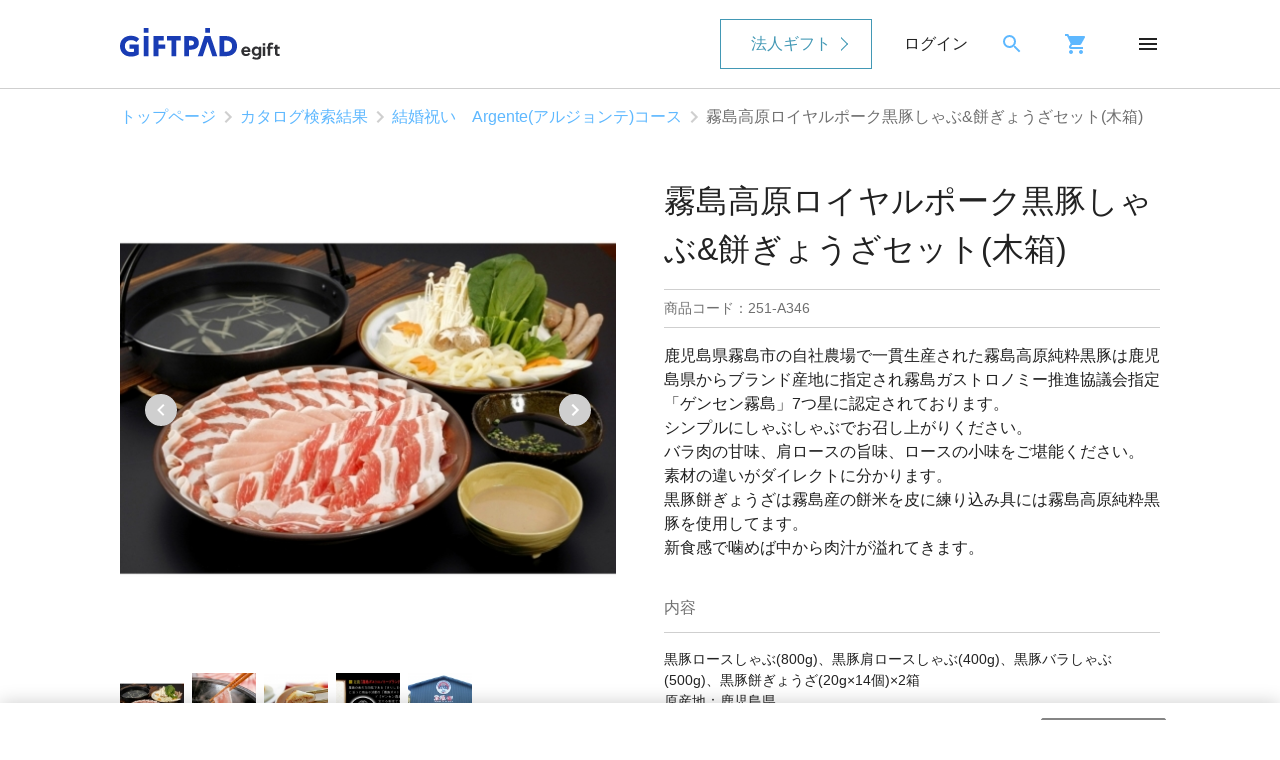

--- FILE ---
content_type: text/html; charset=UTF-8
request_url: https://giftpad.jp/course/marriage-20000m/item/251-A346
body_size: 50511
content:
<!DOCTYPE html>
<html lang="ja" prefix="og: https://ogp.me/ns#">
    <head>
        <meta charset="UTF-8">
        <title>霧島高原ロイヤルポーク黒豚しゃぶ&amp;餅ぎょうざセット(木箱) | Giftpad egift</title>

        
        <meta name="description" content="鹿児島県霧島市の自社農場で一貫生産された霧島高原純粋黒豚は鹿児島県からブランド産地に指定され霧島ガストロノミー推進協議会指定「ゲンセン霧島」7つ星に認定されております。
シンプルにしゃぶしゃぶでお召し上がりください。
バラ肉の甘味、肩ロースの旨味、ロースの小味をご堪能ください。
素材の違いがダイレクトに分かります。
黒豚餅ぎょうざは霧島産の餅米を皮に練り込み具には霧島高原純粋黒豚を使用してます。
新食感で噛めば中から肉汁が溢れてきます。">

        <link rel="canonical" href="https://giftpad.jp/item/251-A346" />

                    <meta name="keywords" content="ソーシャルギフト,カタログギフト,オンラインギフト,プレゼント,霧島高原ロイヤルポーク黒豚しゃぶ&amp;餅ぎょうざセット(木箱)">
        
        
        <meta property="og:locale" content="ja_JP">
        <meta property="og:site_name" content="SNSやメールで贈れる選べるソーシャルギフトならGiftpad egift">
        <meta property="og:type" content="article">
        <meta property="og:url" content="https://giftpad.jp/item/251-A346">

        <meta name="twitter:card" content="summary">
        <meta name="twitter:title" content="霧島高原ロイヤルポーク黒豚しゃぶ&amp;餅ぎょうざセット(木箱) | Giftpad egift" />
        <meta name="twitter:description" content="鹿児島県霧島市の自社農場で一貫生産された霧島高原純粋黒豚は鹿児島県からブランド産地に指定され霧島ガストロノミー推進協議会指定「ゲンセン霧島」7つ星に認定されております。
シンプルにしゃぶしゃぶでお召し上がりください。
バラ肉の甘味、肩ロースの旨味、ロースの小味をご堪能ください。
素材の違いがダイレクトに分かります。
黒豚餅ぎょうざは霧島産の餅米を皮に練り込み具には霧島高原純粋黒豚を使用してます。
新食感で噛めば中から肉汁が溢れてきます。" />
        <meta name="twitter:image" content="https://giftpad.jp/sg/upload/save_image/07141626_6874b13dd8983.jpg" />

        
        <meta property="og:title" content="霧島高原ロイヤルポーク黒豚しゃぶ&amp;餅ぎょうざセット(木箱) | Giftpad egift">
        <meta property="og:description" content="鹿児島県霧島市の自社農場で一貫生産された霧島高原純粋黒豚は鹿児島県からブランド産地に指定され霧島ガストロノミー推進協議会指定「ゲンセン霧島」7つ星に認定されております。
シンプルにしゃぶしゃぶでお召し上がりください。
バラ肉の甘味、肩ロースの旨味、ロースの小味をご堪能ください。
素材の違いがダイレクトに分かります。
黒豚餅ぎょうざは霧島産の餅米を皮に練り込み具には霧島高原純粋黒豚を使用してます。
新食感で噛めば中から肉汁が溢れてきます。">
        <meta property="og:image" content="https://giftpad.jp/sg/upload/save_image/07141626_6874b13dd8983.jpg">

        
        <link href="https://fonts.googleapis.com/icon?family=Material+Icons" rel="stylesheet">

        
        <link rel="stylesheet" href="/assets/css/app.css?id=9ed166141dd2cc106f14">

        <link rel="icon" href="/assets/img/favicon.png">
        <link rel="apple-touch-icon" sizes="152×152" href="/assets/img/apple-touch-icon.png">
        <meta name="viewport" content="width=device-width,initial-scale=1">
        <meta name="csrf-token" content="qlrtdwlniXGLlvhYk3FTkWCqmsvDPIRcTjVo6Wxa">

        
        <!-- used by gp-ec -->
<link rel="preconnect" href="https://www.googletagmanager.com">
<!-- Google Tag Manager -->
<script>(function(w,d,s,l,i){w[l]=w[l]||[];w[l].push({'gtm.start':
new Date().getTime(),event:'gtm.js'});var f=d.getElementsByTagName(s)[0],
j=d.createElement(s),dl=l!='dataLayer'?'&l='+l:'';j.async=true;j.src=
'https://www.googletagmanager.com/gtm.js?id='+i+dl;f.parentNode.insertBefore(j,f);
})(window,document,'script','dataLayer','GTM-PJVM7Q4');</script>
<!-- End Google Tag Manager -->

<!-- Global site tag (gtag.js) - Google Analytics -->
<script>
window.dataLayer = window.dataLayer || [];
function gtag(){dataLayer.push(arguments);}
gtag('js', new Date());
gtag('config', 'UA-39127764-1', {
    'linker': {
        'accept_incoming': true,
        'domains': [
            'acs.cafis-paynet.jp',
            'acsweb-pa.dnp-cdms.jp',
            'p01.mul-pay.jp',
            'acs-safekey.americanexpress.com',
            'cardnet-tds.com',
            'api.twitter.com',
            'debit-3d.bk.mufg.jp',
            'idcheck.acs.touchtechpayments.com',
            'testacsds.gmopg.jp',
            'aacsw.3ds.verifiedbyvisa.com',
            'secure5.arcot.com',
            'cap.attempts.securecode.com',
            '3dsg.dbs.com',
            'acs1-3dsecure.creditmutuel.fr',
            'authentication.cardinalcommerce.com'
        ]
    }
});
</script>
<!-- End Global site tag (gtag.js) - Google Analytics -->

    </head>

    <body>
        <div id="app">
                            <!-- used by gp-ec -->
<header class="l-header" id="header">
    <div class="l-header__outer">
        <div class="l-header__item--menu" id="hamburger-menu">
            <img src="/assets/img/icon/menu.svg" alt="メニュー" decoding="async" width="24" height="24">
            <div v-show="dIsOpen" id="header-menu" v-cloak="">
                <!-- header menu (is login) start -->
                <div v-if="dIsLogin" class="c-header-menu">
                    <ul class="c-header-menu__left">
                        <li class="c-header-menu-head">
                            <div class="c-header-menu-head__close">
                                <img class="u-img js-close-hamburger" src="/assets/img/icon/close-g.svg" alt="メニュー" decoding="async" width="24" height="24">
                            </div>
                            <a class="c-header-menu-head__logo" href="/">
                                <img src="/assets/img/logo.svg" alt="Giftpad egift" class="u-img" decoding="async" width="120" height="32">
                            </a>
                            <span class="c-header-menu-head__search">
                                <a href="/search/course/">
                                    <img src="/assets/img/icon/search.svg" alt="検索" decoding="async" width="24" height="24">
                                </a>
                            </span>
                            <span class="c-header-menu-head__cart">
                                <a href="/cart/">
                                    <img src="/assets/img/icon/cart.svg" alt="カート" decoding="async" width="24" height="24">
                                </a>
                            </span>
                        </li>

                        <li class="c-header-menu__list">
                            <p class="c-header-menu__list__title u-fs--s">探す</p>
                        </li>
                        <li class="c-header-menu__list">
                            <div class="c-header-menu__list__content u-bd--pc-n--b u-bdc--gl">
                                <a href="/search/course/">
                                    <p>カタログから探す</p>
                                    <img src="/assets/img/icon/chevron_right-b.svg" alt="chevron right" decoding="async" loading="lazy" width="24" height="24">
                                </a>
                            </div>
                        </li>
                        <li class="c-header-menu__list">
                            <div class="c-header-menu__list__content u-bd--pc-n--b u-bdc--gl">
                                <a href="/search/item/">
                                    <p>掲載商品から探す</p>
                                    <img src="/assets/img/icon/chevron_right-b.svg" alt="chevron right" decoding="async" loading="lazy" width="24" height="24">
                                </a>
                            </div>
                        </li>

                        <li class="c-header-menu__list">
                            <p class="c-header-menu__list__title u-fs--s">アカウント情報</p>
                        </li>
                        <li class="c-header-menu__list">
                            <div class="c-header-menu__list__content u-bd--pc-n--b u-bdc--gl">
                                <a href="/mypage/favorite">
                                    <p>お気に入りから探す</p>
                                    <img src="/assets/img/icon/chevron_right-b.svg" alt="chevron right" decoding="async" loading="lazy" width="24" height="24">
                                </a>
                            </div>
                        </li>
                        <li class="c-header-menu__list c-header-menu__content">
                            <div class="c-header-menu__list__content u-bd--pc-n--b u-bdc--gl">
                                <a href="/mypage/order-history">
                                    <p>注文履歴の確認</p>
                                    <img src="/assets/img/icon/chevron_right-b.svg" alt="chevron right" decoding="async" loading="lazy" width="24" height="24">
                                </a>
                            </div>
                        </li>
                        <li class="c-header-menu__list">
                            <div class="c-header-menu__list__content u-bd--pc-n--b u-bdc--gl">
                                <a href="/mypage/review-list">
                                    <p>投稿したレビューの確認・変更</p>
                                    <img src="/assets/img/icon/chevron_right-b.svg" alt="chevron right" decoding="async" loading="lazy" width="24" height="24">
                                </a>
                            </div>
                        </li>
                        <li class="c-header-menu__list">
                            <div class="c-header-menu__list__content u-bd--pc-n--b u-bdc--gl">
                                <a href="/mypage">
                                    <p>会員登録情報の確認・変更</p>
                                    <img src="/assets/img/icon/chevron_right-b.svg" alt="chevron right" decoding="async" loading="lazy" width="24" height="24">
                                </a>
                            </div>
                        </li>
                        <li class="c-header-menu__list">
                            <div class="c-header-menu__list__content u-bd--pc-n--b u-bdc--gl">
                                <a href="/auth/logout">
                                    <p>ログアウトする</p>
                                </a>
                            </div>
                        </li>
                    </ul>

                    <ul class="c-header-menu__right">
                        <li class="c-header-menu__list">
                            <p class="c-header-menu__list__title u-fs--s">お知らせ</p>
                        </li>
                        <li class="c-header-menu__list">
                            <div class="c-header-menu__list__content">
                                <a href="/info">
                                    <p>Giftpad egiftからのお知らせ</p>
                                    <img src="/assets/img/icon/chevron_right-b.svg" alt="chevron right" decoding="async" loading="lazy" width="24" height="24">
                                </a>
                            </div>
                        </li>
                        <li class="c-header-menu__list">
                            <p class="c-header-menu__list__title u-fs--s">ヘルプ</p>
                        </li>
                        <li class="c-header-menu__list">
                            <div class="c-header-menu__list__content u-bd--pc-n--b u-bdc--gl">
                                <a href="/about/">
                                    <p>Giftpad egiftについて</p>
                                    <img src="/assets/img/icon/chevron_right-b.svg" alt="chevron right" decoding="async" loading="lazy" width="24" height="24">
                                </a>
                            </div>
                        </li>
                        <li class="c-header-menu__list">
                            <div class="c-header-menu__list__content u-bd--pc-n--b u-bdc--gl">
                                <a href="/about/how_give/">
                                    <p>ギフトの贈り方</p>
                                    <img src="/assets/img/icon/chevron_right-b.svg" alt="chevron right" decoding="async" loading="lazy" width="24" height="24">
                                </a>
                            </div>
                        </li>
                        <li class="c-header-menu__list">
                            <div class="c-header-menu__list__content u-bd--pc-n--b u-bdc--gl">
                                <a href="/about/how_receive/">
                                    <p>ギフトの受け取り方</p>
                                    <img src="/assets/img/icon/chevron_right-b.svg" alt="chevron right" decoding="async" loading="lazy" width="24" height="24">
                                </a>
                            </div>
                        </li>
                        <li class="c-header-menu__list">
                            <div class="c-header-menu__list__content u-bd--pc-n--b u-bdc--gl">
                                <a href="/faq/">
                                    <p>よくある質問</p>
                                    <img src="/assets/img/icon/chevron_right-b.svg" alt="chevron right" decoding="async" loading="lazy" width="24" height="24">
                                </a>
                            </div>
                        </li>
                        <li class="c-header-menu__list">
                            <div class="c-header-menu__list__content u-bd--pc-n--b u-bdc--gl">
                                <a href="/contact/">
                                    <p>お問い合わせ</p>
                                    <img src="/assets/img/icon/chevron_right-b.svg" alt="chevron right" decoding="async" loading="lazy" width="24" height="24">
                                </a>
                            </div>
                        </li>
                    </ul>
                </div>
                <!-- header menu (is login) end -->

                <!-- header menu (is guest) start -->
                <div v-if="!dIsLogin" class="c-header-menu" v-cloak="">
                    <ul class="c-header-menu__left">
                        <li class="c-header-menu-head">
                            <div class="c-header-menu-head__close">
                                <img class="u-img js-close-hamburger" src="/assets/img/icon/close-g.svg" alt="メニュー" decoding="async" width="24" height="24">
                            </div>
                            <a class="c-header-menu-head__logo" href="/">
                                <img src="/assets/img/logo.svg" alt="Giftpad egift" class="u-img" decoding="async" width="120" height="32">
                            </a>
                            <span class="c-header-menu-head__search">
                                <a href="/search/course/">
                                    <img src="/assets/img/icon/search.svg" alt="検索" decoding="async" width="24" height="24">
                                </a>
                            </span>
                            <span class="c-header-menu-head__cart">
                                <a href="/cart/">
                                    <img src="/assets/img/icon/cart.svg" alt="カート" decoding="async" width="24" height="24">
                                </a>
                            </span>
                        </li>

                        <li class="c-header-menu__list">
                            <p class="c-header-menu__list__title u-fs--s">探す</p>
                        </li>
                        <li class="c-header-menu__list">
                            <div class="c-header-menu__list__content u-bd--pc-n--b u-bdc--gl">
                                <a href="/search/course/">
                                    <p>カタログから探す</p>
                                    <img src="/assets/img/icon/chevron_right-b.svg" alt="chevron right" decoding="async" loading="lazy" width="24" height="24">
                                </a>
                            </div>
                        </li>
                        <li class="c-header-menu__list">
                            <div class="c-header-menu__list__content u-bd--pc-n--b u-bdc--gl">
                                <a href="/search/item/">
                                    <p>掲載商品から探す</p>
                                    <img src="/assets/img/icon/chevron_right-b.svg" alt="chevron right" decoding="async" loading="lazy" width="24" height="24">
                                </a>
                            </div>
                        </li>

                        <li class="c-header-menu__list">
                            <p class="c-header-menu__list__title u-fs--s">ログイン</p>
                        </li>
                        <li class="c-header-menu__list">
                            <div class="c-header-menu__list__content u-bd--pc-n--b u-bdc--gl">
                                <a href="/auth/login">
                                    <p>ログインする</p>
                                    <img src="/assets/img/icon/chevron_right-b.svg" alt="chevron right" decoding="async" loading="lazy" width="24" height="24">
                                </a>
                            </div>
                        </li>
                        <li class="c-header-menu__list">
                            <div class="c-header-menu__list__content u-bd--pc-n--b u-bdc--gl">
                                <a href="/member/registry">
                                    <p>新規会員登録</p>
                                    <img src="/assets/img/icon/chevron_right-b.svg" alt="chevron right" decoding="async" loading="lazy" width="24" height="24">
                                </a>
                            </div>
                        </li>
                    </ul>
                    <ul class="c-header-menu__right">
                        <li class="c-header-menu__list">
                            <p class="c-header-menu__list__title u-fs--s">お知らせ</p>
                        </li>
                        <li class="c-header-menu__list">
                            <div class="c-header-menu__list__content u-bd--pc-n--b u-bdc--gl">
                                <a href="/info">
                                    <p>Giftpad egiftからのお知らせ</p>
                                    <img src="/assets/img/icon/chevron_right-b.svg" alt="chevron right" decoding="async" loading="lazy" width="24" height="24">
                                </a>
                            </div>
                        </li>

                        <li class="c-header-menu__list">
                            <p class="c-header-menu__list__title u-fs--s">ヘルプ</p>
                        </li>
                        <li class="c-header-menu__list">
                            <div class="c-header-menu__list__content u-bd--pc-n--b u-bdc--gl">
                                <a href="/about/">
                                    <p>Giftpad egiftについて</p>
                                    <img src="/assets/img/icon/chevron_right-b.svg" alt="chevron right" decoding="async" loading="lazy" width="24" height="24">
                                </a>
                            </div>
                        </li>
                        <li class="c-header-menu__list">
                            <div class="c-header-menu__list__content u-bd--pc-n--b u-bdc--gl">
                                <a href="/about/how_give/">
                                    <p>ギフトの贈り方</p>
                                    <img src="/assets/img/icon/chevron_right-b.svg" alt="chevron right" decoding="async" loading="lazy" width="24" height="24">
                                </a>
                            </div>
                        </li>
                        <li class="c-header-menu__list">
                            <div class="c-header-menu__list__content u-bd--pc-n--b u-bdc--gl">
                                <a href="/about/how_receive/">
                                    <p>ギフトの受け取り方</p>
                                    <img src="/assets/img/icon/chevron_right-b.svg" alt="chevron right" decoding="async" loading="lazy" width="24" height="24">
                                </a>
                            </div>
                        </li>
                        <li class="c-header-menu__list">
                            <div class="c-header-menu__list__content u-bd--pc-n--b u-bdc--gl">
                                <a href="/faq/">
                                    <p>よくある質問</p>
                                    <img src="/assets/img/icon/chevron_right-b.svg" alt="chevron right" decoding="async" loading="lazy" width="24" height="24">
                                </a>
                            </div>
                        </li>
                        <li class="c-header-menu__list">
                            <div class="c-header-menu__list__content u-bd--pc-n--b u-bdc--gl">
                                <a href="/contact/">
                                    <p>お問い合わせ</p>
                                    <img src="/assets/img/icon/chevron_right-b.svg" alt="chevron right" decoding="async" loading="lazy" width="24" height="24">
                                </a>
                            </div>
                        </li>
                    </ul>
                </div>
                <!-- header menu (is guest) end -->
            </div>
        </div>
        <div class="l-header__item--logo">
            <a href="/">
                <img src="/assets/img/logo.svg" alt="Giftpad egift" class="u-img" decoding="async" width="120" height="32">
            </a>
        </div>
        <div class="l-header__item--corporation">
            <a href="https://giftpad.jp/event/business/">法人ギフト</a>
        </div>
        <!-- divをまるっとv-cloakかけないとページ読み込み時のチラつきが解消されない -->
        <div class="l-header__item--login" id="header-login" v-cloak="">
            <span v-if="!dIsLogin">
                <a href="/auth/login">ログイン</a>
            </span>
            <span v-else="">
                <a href="/mypage">マイページ</a>
            </span>
        </div>
        <div class="l-header__item--search">
            <a href="/search/course/">
                <img src="/assets/img/icon/search.svg" alt="検索" decoding="async" width="24" height="24">
            </a>
        </div>
        <div class="l-header__item--cart">
            <a href="/cart/">
                <img src="/assets/img/icon/cart.svg" alt="カート" decoding="async" width="24" height="24">
            </a>
        </div>
    </div>
</header>
<!--div class="u-bgc--pk u-pad--t4 u-pad--b4">
    <p class="l-container u-c--l u-fw--b u-ta--c_l"></p>
</div-->

                        <main id="main">

                                    <ol class="c-breadcrumb">
                                    <li class="c-breadcrumb__item">
                    <a href="https://giftpad.jp">トップページ</a>
                    <img src="https://giftpad.jp/assets/img/icon/chevron_right-g.svg"
                         alt="chevron right"
                         decoding="async"
                         loading="lazy"
                         width="24"
                         height="24"
                    >
                </li>
                                                <li class="c-breadcrumb__item">
                    <a href="https://giftpad.jp/course">カタログ検索結果</a>
                    <img src="https://giftpad.jp/assets/img/icon/chevron_right-g.svg"
                         alt="chevron right"
                         decoding="async"
                         loading="lazy"
                         width="24"
                         height="24"
                    >
                </li>
                                                <li class="c-breadcrumb__item">
                    <a href="https://giftpad.jp/course/marriage-20000m">結婚祝い　Argente(アルジョンテ)コース</a>
                    <img src="https://giftpad.jp/assets/img/icon/chevron_right-g.svg"
                         alt="chevron right"
                         decoding="async"
                         loading="lazy"
                         width="24"
                         height="24"
                    >
                </li>
                                                <li class="c-breadcrumb__item active">霧島高原ロイヤルポーク黒豚しゃぶ&amp;餅ぎょうざセット(木箱)</li>
                        </ol>

                                                
    <div class="l-product-detail">
        <div class="l-product-detail__image" id="carousel">
            <agile class="main" ref="main" :options="options">
                <template v-for="(slide, index) in slides">
                    <div class="slide-main" :class="`slide--${index}`">
                        
                        <img
                            :src="slide"
                            alt="霧島高原ロイヤルポーク黒豚しゃぶ&amp;餅ぎょうざセット(木箱)"
                            class="u-img"
                            decoding="async"
                            width="500"
                            height="500"
                            loading="lazy"
                        >
                    </div>
                </template>

                
                <template slot="prevButton">
                    <span v-show="slides && slides.length > 1">
                        <img src="https://giftpad.jp/assets/img/SlideLeft.svg"
                             alt="前へ"
                             decoding="async"
                             width="32"
                             height="32"
                        >
                    </span>
                </template>

                
                <template slot="nextButton">
                    <span v-show="slides && slides.length > 1">
                        <img src="https://giftpad.jp/assets/img/SlideRight.svg"
                             alt="次へ"
                             decoding="async"
                             width="32"
                             height="32"
                        >
                    </span>
                </template>
            </agile>

                                                    <input type="hidden" name="item-pictures" value="https://giftpad.jp/sg/upload/save_image/07141626_6874b13dd8983.jpg?h=500?w=500?c=1"/>
                            <input type="hidden" name="item-pictures" value="https://giftpad.jp/sg/upload/save_image/251-A346_1.jpg?h=500?w=500?c=1"/>
                            <input type="hidden" name="item-pictures" value="https://giftpad.jp/sg/upload/save_image/251-A346_2.jpg?h=500?w=500?c=1"/>
                            <input type="hidden" name="item-pictures" value="https://giftpad.jp/sg/upload/save_image/251-A346_3.jpg?h=500?w=500?c=1"/>
                            <input type="hidden" name="item-pictures" value="https://giftpad.jp/sg/upload/save_image/251-A346_5.jpg?h=500?w=500?c=1"/>
                        
            
            <div class="thumbnails" v-show="slides && slides.length > 1">
                
                <template v-for="(slide, index) in slides">
                    <div class="thumbnails__item" @click="onCarousel(index)">
                        <img
                            :class="`slide--${index}`"
                            :src="`${slide}?w=100?h=100?c=1`"
                            alt="霧島高原ロイヤルポーク黒豚しゃぶ&amp;餅ぎょうざセット(木箱)"
                            decoding="async"
                            width="100"
                            height="100"
                            loading="lazy"
                        >
                    </div>
                </template>
            </div>
        </div>

        <div class="l-product-detail__info u-mgnr--t8" id="item">
            <h1 class="c-h2--l u-mgnr--b8 u-toggle-pad8">霧島高原ロイヤルポーク黒豚しゃぶ&amp;餅ぎょうざセット(木箱)</h1>
            <p class="u-bd--t u-bd--b u-bdc--g u-c--gd u-fs--s u-pdrt u-pad--t8 u-pad--b8 u-toggle-pad8">商品コード：251-A346</p>
            <p class="u-mgnr--t8 u-mgnr--b16 u-toggle-pad8">鹿児島県霧島市の自社農場で一貫生産された霧島高原純粋黒豚は鹿児島県からブランド産地に指定され霧島ガストロノミー推進協議会指定「ゲンセン霧島」7つ星に認定されております。<br />
シンプルにしゃぶしゃぶでお召し上がりください。<br />
バラ肉の甘味、肩ロースの旨味、ロースの小味をご堪能ください。<br />
素材の違いがダイレクトに分かります。<br />
黒豚餅ぎょうざは霧島産の餅米を皮に練り込み具には霧島高原純粋黒豚を使用してます。<br />
新食感で噛めば中から肉汁が溢れてきます。</p>

            <section>
                <h2 class="p-product-detail-label">内容</h2>
                
                <p class="u-padr--t8 u-padr--b8 u-fs--s u-toggle-pad8">
                    黒豚ロースしゃぶ(800g)、黒豚肩ロースしゃぶ(400g)、黒豚バラしゃぶ(500g)、黒豚餅ぎょうざ(20g×14個)×2箱<br />
原産地：鹿児島県<br />
原材料の一部に小麦、卵、豚肉、大豆、りんご、ごまを含む
                </p>
            </section>

            
            <div class="u-fx u-mgnr--t16 u-mgnr--b16 u-toggle-pad8" v-show="!dClickedFavorite">
        <button type="button" class="c-btn-ghost--lva u-fx u-fxai--c u-fxj--c c-btn-l u-fxg--1 u-pd16 u-ta--c"
                @click="clickFavorite()">
            <img class="u-mgnr--r8"
                 src="https://giftpad.jp/assets/img/icon/favorite_border-g.svg"
                 alt="お気に入りに登録する"
                 decoding="async"
                 loading="lazy"
                 width="24"
                 height="24"
            >
            お気に入りに登録する
        </button>
    </div>
    <div class="u-mgnr--t16 u-mgnr--b16 u-toggle-pad8" v-show="dClickedFavorite">
        <p class="u-bgc--p u-padr--16 u-ta--c u-bdr--4">
            お気に入りに登録するには<a href="https://giftpad.jp/auth/need/login" class="u-td--u u-c--b">ログイン</a>が必要です。
        </p>
    </div>

            <div class="p-item-card-renew">
                <a href="https://giftpad.jp/course/marriage-20000m">
                    <p class="p-item-card-renew__title">閲覧中のカタログを見る</p>
                    <div class="p-item-card-renew__block">
                        <div class="p-item-card-renew__image">
                            <img class="u-img"
                                 src="https://giftpad.jp/assets/img/course/marriage-20000.jpg"
                                 alt="結婚祝い　Argente(アルジョンテ)コース"
                                 decoding="async"
                                 width="424"
                                 height="600"
                            >
                        </div>
                        <div class="p-item-card-renew__text">
                            <p class="p-item-card-renew__text__title u-lcm2 u-mgnr--b4 u-fs--s">結婚祝い　Argente(アルジョンテ)コース</p>
                            <p class="p-item-card-renew__text__note u-mgn--b8 u-c--gd u-fs--xs">掲載アイテム数：836点／交換期限　購入日より６ヶ月後</p>
                        </div>
                    </div>
                </a>
            </div>
        </div>
    </div>

    <aside class="l-product-related u-bgc--b u-mgnr--b48">
        <div class="l-container u-padr--t16 u-padr--b16">
            <div class="u-fx u-fxai--c u-mgnr--b16 u-c--l u-toggle-pad8">
                <h2 class="c-h4 u-fxg--1">こちらもおすすめ</h2>
                <p><a href="https://giftpad.jp/item?min_price=22770&amp;max_price=22770">もっと見る</a></p>
            </div>
            <ul class="c-item-list-scroll u-toggle-pad8">
                                    
                    <li class="c-item-list-scroll__item">
                        <a href="https://giftpad.jp/item/2544-A098">
                            
                            <img
                                class="u-img"
                                src="https://giftpad.jp/sg/upload/save_image/2544-A096.jpg?h=300?w=300?c=1"
                                alt="【デロンギ】 ディスティンタ・ペルラ コレクション オーブン＆トースター"
                                decoding="async"
                                loading="lazy"
                                width="300"
                                height="300"
                            >
                            <p class="u-fs--s u-mgnr--t8 u-c--l u-lcm2--s u-lcd2--s">【デロンギ】 ディスティンタ・ペルラ コレクション オーブン＆トースター</p>
                            <p class="u-c--l">22,770円</p>
                        </a>
                    </li>
                                    
                    <li class="c-item-list-scroll__item">
                        <a href="https://giftpad.jp/item/1131-A264">
                            
                            <img
                                class="u-img"
                                src="https://giftpad.jp/sg/upload/save_image/11271516_65643433c75cb.jpg?h=300?w=300?c=1"
                                alt="ランドリーワゴン+バスケット タワー ホワイト"
                                decoding="async"
                                loading="lazy"
                                width="300"
                                height="300"
                            >
                            <p class="u-fs--s u-mgnr--t8 u-c--l u-lcm2--s u-lcd2--s">ランドリーワゴン+バスケット タワー ホワイト</p>
                            <p class="u-c--l">22,770円</p>
                        </a>
                    </li>
                                    
                    <li class="c-item-list-scroll__item">
                        <a href="https://giftpad.jp/item/2409-A029">
                            
                            <img
                                class="u-img"
                                src="https://giftpad.jp/sg/upload/save_image/2409-A029_1.jpg?h=300?w=300?c=1"
                                alt="青森県産熟成黒にんにく"
                                decoding="async"
                                loading="lazy"
                                width="300"
                                height="300"
                            >
                            <p class="u-fs--s u-mgnr--t8 u-c--l u-lcm2--s u-lcd2--s">青森県産熟成黒にんにく</p>
                            <p class="u-c--l">22,770円</p>
                        </a>
                    </li>
                                    
                    <li class="c-item-list-scroll__item">
                        <a href="https://giftpad.jp/item/1131-A863">
                            
                            <img
                                class="u-img"
                                src="https://giftpad.jp/sg/upload/save_image/1131-A863.jpg?h=300?w=300?c=1"
                                alt="ゲーム機収納ラック タワー ホワイト"
                                decoding="async"
                                loading="lazy"
                                width="300"
                                height="300"
                            >
                            <p class="u-fs--s u-mgnr--t8 u-c--l u-lcm2--s u-lcd2--s">ゲーム機収納ラック タワー ホワイト</p>
                            <p class="u-c--l">22,770円</p>
                        </a>
                    </li>
                                    
                    <li class="c-item-list-scroll__item">
                        <a href="https://giftpad.jp/item/664-A275">
                            
                            <img
                                class="u-img"
                                src="https://giftpad.jp/sg/upload/save_image/664-A275.jpg?h=300?w=300?c=1"
                                alt="紀州南高梅　梅よろこんぶ 2340g"
                                decoding="async"
                                loading="lazy"
                                width="300"
                                height="300"
                            >
                            <p class="u-fs--s u-mgnr--t8 u-c--l u-lcm2--s u-lcd2--s">紀州南高梅　梅よろこんぶ 2340g</p>
                            <p class="u-c--l">22,770円</p>
                        </a>
                    </li>
                                    
                    <li class="c-item-list-scroll__item">
                        <a href="https://giftpad.jp/item/3022-F927">
                            
                            <img
                                class="u-img"
                                src="https://giftpad.jp/sg/upload/save_image/65705110.jpg?h=300?w=300?c=1"
                                alt="有田焼 青白磁凜水 唐草紋皿鉢10客揃 "
                                decoding="async"
                                loading="lazy"
                                width="300"
                                height="300"
                            >
                            <p class="u-fs--s u-mgnr--t8 u-c--l u-lcm2--s u-lcd2--s">有田焼 青白磁凜水 唐草紋皿鉢10客揃 </p>
                            <p class="u-c--l">22,770円</p>
                        </a>
                    </li>
                            </ul>
        </div>
    </aside>
            </main>
<div class="l-container c-to-top">
    <p class="c-to-top__item">
        <a href="#">
            <img src="/assets/img/icon/expand_less-bk.svg"
                 alt="expand less"
                 decoding="async"
                 width="24"
                 height="24"
            >
            <span>ページの先頭へ戻る</span>
        </a>
    </p>
</div>
<!-- used by gp-ec -->
<nav class="c-footer-menu u-padr--t40">
    <div class="c-footer-menu__inner">
        <div class="c-footer-menu__content-review">
            <p>
                Giftpad egiftを利用した感想やご意見をお待ちしています！より良いサービス向上のために参考にさせていただきます。<br>
                <a href="/faq/#review" class="u-fx u-fxai--c">レビューの投稿について<img src="/assets/img/icon/chevron_right-g.svg" alt="chevron_right" width="24" height="24"></a>
            </p>
            <div class="u-mgnr--t16 u-mgnr--b8">
                <a href="/mypage/order-history" class="c-footer-menu__content-review__btn u-fx u-fxj--c u-fxai--c"><img src="/assets/img/icon/post-review.svg" alt="レビュー">レビューを投稿する</a>
            </div>
            <p class="c-footer-menu__content-review__btn-note u-ta--c">※購入履歴ページに移動します。</p>
        </div>
        <div class="c-footer-menu__content-scene">
            <p class="c-footer-menu__headline">シーンで選ぶ</p>
            <ul class="c-footer-menu__content-list">
                <li class="c-footer-menu__item">
                    <a href="https://giftpad.jp/search/course/scene_birthday">誕生日祝い</a>
                </li>
                <li class="c-footer-menu__item">
                    <a href="https://giftpad.jp/search/course/scene_marriage">結婚祝い</a>
                </li>
                <li class="c-footer-menu__item">
                    <a href="https://giftpad.jp/search/course/scene_returngiftmarriage">結婚内祝い</a>
                </li>
                <li class="c-footer-menu__item">
                    <a href="https://giftpad.jp/search/course/scene_shussan">出産祝い</a>
                </li>
                <li class="c-footer-menu__item">
                    <a href="https://giftpad.jp/search/course/scene_returngiftbirth">出産内祝い</a>
                </li>
                <li class="c-footer-menu__item">
                    <a href="https://giftpad.jp/search/course/scene_moving">引越し祝い</a>
                </li>
            </ul>
        </div>
        <div class="c-footer-menu__content-price">
            <p class="c-footer-menu__headline">予算で選ぶ</p>
            <ul class="c-footer-menu__content-list">
                <li class="c-footer-menu__item">
                    <a href="https://giftpad.jp/search/course/price__2999">〜2,999円</a>
                </li>
                <li class="c-footer-menu__item">
                    <a href="https://giftpad.jp/search/course/price_3000_4999">3,000〜4,999円</a>
                </li>
                <li class="c-footer-menu__item">
                    <a href="https://giftpad.jp/search/course/price_5000_9999">5,000〜9,999円</a>
                </li>
                <li class="c-footer-menu__item">
                    <a href="https://giftpad.jp/search/course/price_10000_">10,000円〜</a>
                </li>
            </ul>
        </div>
        <div class="c-footer-menu__content-genre">
            <p class="c-footer-menu__headline">ジャンルで選ぶ</p>
            <div class="u-fx u-fxd--c_r">
                <ul class="c-footer-menu__content-list c-footer-menu__content-list--genre-first">
                    <li class="c-footer-menu__item">
                        <a href="https://giftpad.jp/search/course/genre_catalog">総合カタログ</a>
                    </li>
                    <li class="c-footer-menu__item">
                        <a href="https://giftpad.jp/search/course/genre_gourmet">グルメ</a>
                    </li>
                    <li class="c-footer-menu__item">
                        <a href="https://giftpad.jp/search/course/genre_sweets">スイーツ</a>
                    </li>
                    <li class="c-footer-menu__item">
                        <a href="https://giftpad.jp/search/course/genre_drink">ドリンク・酒</a>
                    </li>
                    <li class="c-footer-menu__item">
                        <a href="https://giftpad.jp/search/course/genre_relax">リラックス</a>
                    </li>
                    <li class="c-footer-menu__item">
                        <a href="https://giftpad.jp/search/course/genre_beauty">コスメ・美容</a>
                    </li>
                </ul>
            </div>
        </div>
        <div class="c-footer-menu__content-event">
            <p class="c-footer-menu__headline">特集で選ぶ</p>
            <ul class="c-footer-menu__content-list">
                <li class="c-footer-menu__item">
                    <a href="https://giftpad.jp/event/whiteday/">ホワイトデーギフト特集 2026</a>
                </li>
                <li class="c-footer-menu__item">
                    <a href="https://giftpad.jp/event/sweetsgift/">スイーツギフト特集</a>
                </li>
                <li class="c-footer-menu__item">
                    <a href="https://giftpad.jp/event/business/">法人ご担当者様へ ギフトパッドでお悩みを解決！法人ギフト</a>
                </li>
            </ul>
        </div>
        <div class="c-footer-menu__content-about">
            <p class="c-footer-menu__headline">Giftpad egiftについて</p>
            <div class="c-footer-menu__sp-2col">
                <ul class="c-footer-menu__content-list c-footer-menu__content-list--about">
                    <li class="c-footer-menu__item">
                        <a href="/info/">お知らせ</a>
                    </li>
                    <li class="c-footer-menu__item">
                        <a href="/faq/">よくあるご質問</a>
                    </li>
                    <li class="c-footer-menu__item">
                        <a href="/contact/">お問い合わせ</a>
                    </li>
                    <li class="c-footer-menu__item">
                        <a href="https://corp.giftpad.co.jp/contact/publish/" target="_blank" rel="noopener noreferrer">ギフトの掲載について</a>
                    </li>
                    <li class="c-footer-menu__item">
                        <a href="/site_map/">サイトマップ</a>
                    </li>
                </ul>
                <ul class="c-footer-menu__content-list c-footer-menu__content-list--about">
                    <li class="c-footer-menu__item">
                        <a href="/terms/">利用規約</a>
                    </li>
                    <li class="c-footer-menu__item">
                        <a href="/alcohol/">酒類販売管理者標識</a>
                    </li>
                    <li class="c-footer-menu__item">
                        <a href="/antique/">古物営業法に基づく表示</a>
                    </li>
                    <li class="c-footer-menu__item">
                        <a href="/notation/">特定商取引法に関する表示</a>
                    </li>
                    <li class="c-footer-menu__item">
                        <a href="https://corp.giftpad.co.jp/privacy_policy/" target="_blank" rel="noopener noreferrer">プライバシーポリシー</a>
                    </li>
                    <li class="c-footer-menu__item">
                        <a href="https://giftpad.co.jp/" target="_blank" rel="noopener noreferrer">会社概要</a>
                    </li>
                    <li class="c-footer-menu__item">
                        <a class="ot-sdk-show-settings" style="cursor: pointer;"></a>
                    </li>
                </ul>
            </div>
        </div>
    </div>
</nav>

<!-- used by gp-ec -->
<footer class="l-footer">
    <div class="l-footer__outer">

        <div class="l-footer__item--sns">
            <div class="l-footer__sns-icon">
                <a class="p-footer__sns-btn" href="https://www.instagram.com/giftpad.jp/" target="_blank" rel="noopener">
                    <img class="u-img" src="/assets/img/footer-instagram.svg" alt="Instagram" decoding="async" loading="lazy" width="48" height="48">
                </a>
            </div>

            <div class="l-footer__sns-icon">
                <a class="p-footer__sns-btn" href="https://twitter.com/gift_pad" target="_blank" rel="noopener">
                    <img class="u-img" src="/assets/img/footer-twitter.svg" alt="Twitter" decoding="async" loading="lazy" width="48" height="48">
                </a>
            </div>
            <div class="l-footer__sns-icon">
                <a class="p-footer__sns-btn" href="https://www.facebook.com/giftpad.jp/" target="_blank" rel="noopener">
                    <img class="u-img" src="/assets/img/footer-facebook.svg" alt="Facebook" decoding="async" loading="lazy" width="48" height="48">
                </a>
            </div>
        </div>

        <div class="l-footer__item--mark">
            <div class="l-footer__mark--logo">
                <img src="/assets/img/logo.svg" alt="Giftpad egift" class="u-img" decoding="async" loading="lazy" width="120" height="32">
                <small>&copy; Giftpad Co., Ltd.</small>
            </div>
            <div class="l-footer__mark--p-mark">
                <img src="/assets/img/p_mark__2.png" alt="pマーク" class="u-img" decoding="async" loading="lazy" width="200" height="200">
            </div>
        </div>
    </div>
</footer>

<!-- <script src="/assets/js/ec_front/script-test.js" type="application/javascript"></script> -->




<script>

            (function(h,o,u,n,d) {
    h=h[d]=h[d]||{q:[],onReady:function(c){h.q.push(c)}}
    d=o.createElement(u);d.async=1;d.src=n
    n=o.getElementsByTagName(u)[0];n.parentNode.insertBefore(d,n)
})(window,document,'script','https://www.datadoghq-browser-agent.com/datadog-rum.js','DD_RUM')
DD_RUM.onReady(function() {
    DD_RUM.init({
        clientToken: 'pubcd2ab195691a6d6dd944ff6aa9a75f41',
        applicationId: 'ffcec35d-5d59-44ab-a889-8a27d719fe7f',
        site: 'datadoghq.com',
        service: 'gp-ec',
        env: 'production',
        version: '1.18.0',
        sampleRate: 100,
        trackInteractions: true,
        allowedTracingOrigins: ['https://giftpad.jp']
    })
})
    </script>

<script src="/assets/js/ec_front_dynamic/manifest.js?id=f2567f3a478e198cb25f" type="application/javascript"></script>
<script src="/assets/js/ec_front_dynamic/vendor.js?id=ee921386f65ca7099735" type="application/javascript"></script>
<script src="/assets/js/ec_front_dynamic/views/app.js?id=42a7f7f9499e5af018f7" type="application/javascript" defer></script>
<script src="/assets/js/ec_front_dynamic/views/app-logic.js?id=4e3e7aeec37fc20f1ee8" type="application/javascript"defer></script>

    <script src="/assets/js/ec_front_dynamic/views/course-item-detail-logic.js?id=39018e3acdcd77a8af33"
            type="application/javascript"></script>
            </div>
    </body>
</html>


--- FILE ---
content_type: image/svg+xml
request_url: https://giftpad.jp/assets/img/SlideRight.svg
body_size: 116
content:
<svg width="32" height="32" fill="none" xmlns="http://www.w3.org/2000/svg"><circle cx="16" cy="16" r="16" fill="#CFCFCF" style="mix-blend-mode:multiply"/><path d="M12.59 20.59 17.17 16l-4.58-4.59L14 10l6 6-6 6-1.41-1.41Z" fill="#fff"/></svg>

--- FILE ---
content_type: text/javascript
request_url: https://www.datadoghq-browser-agent.com/us1/v6/datadog-rum.js
body_size: 57025
content:
(()=>{var t,e,n={7322(t,e,n){n.d(e,{Z:()=>a,m:()=>s});var r=n(6262),o=n(8315),i=n(875);function s(t){const e={version:"6.28.0",onReady(t){t()},...t};return Object.defineProperty(e,"_setDebug",{get(){return o.pM},enumerable:!1}),e}function a(t,e,n){const o=t[e];o&&!o.q&&o.version&&i.Vy.warn("SDK is loaded more than once. This is unsupported and might have unexpected behavior."),t[e]=n,o&&o.q&&o.q.forEach(t=>(0,r.y)(t,"onReady callback threw an error:")())}},7197(t,e,n){n.d(e,{l:()=>s,q:()=>i});var r=n(8315),o=n(4586);function i(t,e,n,r,o){return s(t,e,[n],r,o)}function s(t,e,n,i,{once:s,capture:a,passive:c}={}){const u=(0,r.dm)(e=>{(e.isTrusted||e.__ddIsTrusted||t.allowUntrustedEvents)&&(s&&p(),i(e))}),l=c?{capture:a,passive:c}:a,d=window.EventTarget&&e instanceof EventTarget?window.EventTarget.prototype:e,f=(0,o.W)(d,"addEventListener");function p(){const t=(0,o.W)(d,"removeEventListener");n.forEach(n=>t.call(e,n,u,l))}return n.forEach(t=>f.call(e,t,u,l)),{stop:p}}},7754(t,e,n){n.d(e,{h:()=>i});var r=n(4586),o=n(9433);function i(t,e){return(0,r.W)((0,o.VZ)(),"fetch")(t,e)}},2887(t,e,n){n.d(e,{Kp:()=>u,_T:()=>c,y5:()=>a});var r=n(2275),o=n(7075),i=n(9433),s=n(7197);const a={HIDDEN:"visibility_hidden",UNLOADING:"before_unload",PAGEHIDE:"page_hide",FROZEN:"page_frozen"};function c(t){return new r.cP(e=>{if(i.Wq)return;const{stop:n}=(0,s.l)(t,window,["visibilitychange","freeze"],t=>{"visibilitychange"===t.type&&"hidden"===document.visibilityState?e.notify({reason:a.HIDDEN}):"freeze"===t.type&&e.notify({reason:a.FROZEN})},{capture:!0}),r=(0,s.q)(t,window,"beforeunload",()=>{e.notify({reason:a.UNLOADING})}).stop;return()=>{n(),r()}})}function u(t){return(0,o.KQ)(a).includes(t)}},5846(t,e,n){n.d(e,{H:()=>i,N:()=>s});var r=n(2093),o=n(7197);function i(t,e,n){if(document.readyState===e||"complete"===document.readyState)return n(),{stop:r.l};const i="complete"===e?"load":"DOMContentLoaded";return(0,o.q)(t,window,i,n,{once:!0})}function s(t,e){return new Promise(n=>{i(t,e,n)})}},7489(t,e,n){n.d(e,{q:()=>o});var r=n(9433);function o(){var t;const e=r.J2.navigator;return{status:e.onLine?"connected":"not_connected",interfaces:e.connection&&e.connection.type?[e.connection.type]:void 0,effective_type:null===(t=e.connection)||void 0===t?void 0:t.effectiveType}}},4945(t,e,n){n.d(e,{As:()=>l,bJ:()=>m,e6:()=>c});var r=n(6520),o=n(416),i=n(9511),s=n(9468),a=n(8166);const c="No stack, consider using an instance of Error";function u({originalError:t,stackTrace:e,source:n,useFallbackStack:r=!0,nonErrorPrefix:o}){const a=m(t);return!e&&a&&(e=(0,i.T)(t)),{source:n,type:e?e.name:void 0,message:d(e,a,o,t),stack:e?(0,s.Yn)(e):r?c:void 0}}function l({stackTrace:t,originalError:e,handlingStack:n,componentStack:r,startClocks:o,nonErrorPrefix:i,useFallbackStack:s=!0,source:a,handling:c}){return{startClocks:o,handling:c,handlingStack:n,componentStack:r,originalError:e,...u({originalError:e,stackTrace:t,source:a,useFallbackStack:s,nonErrorPrefix:i}),causes:m(e)?h(e,a):void 0,fingerprint:f(e),context:p(e)}}function d(t,e,n,i){return(null==t?void 0:t.message)&&(null==t?void 0:t.name)?t.message:e?"Empty message":n?`${n} ${(0,o.s)((0,r.a)(i))}`:(0,o.s)((0,r.a)(i))}function f(t){return m(t)&&"dd_fingerprint"in t?t.dd_fingerprint+"":void 0}function p(t){if((0,a.O)(t))return t.dd_context}function m(t){return t instanceof Error||"[object Error]"===Object.prototype.toString.call(t)}function h(t,e){const n=[];let r=t.cause;for(;null!=r&&n.length<10;){const t=u({originalError:r,source:e,useFallbackStack:!1});n.push(t),r=m(r)?r.cause:void 0}return n.length?n:void 0}},7314(t,e,n){n.d(e,{g:()=>r});const r={AGENT:"agent",CONSOLE:"console",CUSTOM:"custom",LOGGER:"logger",NETWORK:"network",SOURCE:"source",REPORT:"report"}},1858(t,e,n){n.d(e,{$A:()=>c,Bb:()=>r,Ih:()=>u,NW:()=>i,R8:()=>a,TC:()=>o,dV:()=>s});const r="datad0g.com",o="dd0g-gov.com",i="datadoghq.com",s="datadoghq.eu",a="ddog-gov.com",c="pci.browser-intake-datadoghq.com",u=["ddsource","dd-api-key","dd-request-id"]},2500(t,e,n){n.d(e,{AQ:()=>o,HB:()=>i,Q_:()=>c,_P:()=>s,gB:()=>a});var r=n(4749);const o=4*r.MA,i=15*r.iW,s=r.$H,a="0",c={COOKIE:"cookie",MEMORY:"memory",LOCAL_STORAGE:"local-storage"}},485(t,e,n){n.d(e,{m5:()=>o});var r=n(875);function o(t){const{env:e,service:n,version:r,datacenter:o,sdkVersion:s,variant:a}=t,c=[i("sdk_version",null!=s?s:"6.28.0")];return e&&c.push(i("env",e)),n&&c.push(i("service",n)),r&&c.push(i("version",r)),o&&c.push(i("datacenter",o)),a&&c.push(i("variant",a)),c}function i(t,e){const n=e?`${t}:${e}`:t;return(n.length>200||function(t){return!!function(){try{return RegExp("[\\p{Ll}]","u"),!0}catch(t){return!1}}()&&RegExp("[^\\p{Ll}\\p{Lo}0-9_:./-]","u").test(t)}(n))&&r.Vy.warn(`Tag ${n} doesn't meet tag requirements and will be sanitized. ${r.xG} ${r.fH}/getting_started/tagging/#defining-tags`),function(t){return t.replace(/,/g,"_")}(n)}},2534(t,e,n){n.d(e,{Rr:()=>U,A2:()=>M,VJ:()=>V,Gk:()=>D,Q6:()=>$,a5:()=>L});var r=n(875),o=n(4945),i=n(9468),s=n(1188),a=n(485),c=n(1858),u=n(2275),l=n(4749),d=n(8315),f=n(8769),p=n(713),m=n(416),h=n(6995),g=n(9511),v=n(7489),y=n(1362),_=n(6723),b=n(6725),w=n(9673),S=n(3061),k=n(2887),E=n(339),T=n(9433),A=n(2093);const C="log",x="configuration",R="usage",O=["https://www.datadoghq-browser-agent.com","https://www.datad0g-browser-agent.com","https://d3uc069fcn7uxw.cloudfront.net","https://d20xtzwzcl0ceb.cloudfront.net","http://localhost","<anonymous>"],I=[c.R8];let N;function P(){return N||(N=new u.dX(100)),N}function L(t,e,n){const r=new u.cP,{enabled:o,metricsEnabled:i}=function(t,e,n,r,o=1,i=15){const c={},u=!I.includes(e.site)&&(0,p.ic)(e.telemetrySampleRate),g={[C]:u,[x]:u&&(0,p.ic)(e.telemetryConfigurationSampleRate),[R]:u&&(0,p.ic)(e.telemetryUsageSampleRate),metric:u&&(0,p.ic)(o)},y={is_local_file:"file:"===(null===(b=T.J2.location)||void 0===b?void 0:b.protocol),is_worker:T.Wq},_=P();var b;return _.subscribe(({rawEvent:o,metricName:u})=>{if(u&&!g.metric||!g[o.type])return;const d=u||o.status||o.type;let p=c[d];if(p||(p=c[d]=new Set),p.size>=i)return;const _=(0,m.s)(o);if(p.has(_))return;const b=n.triggerHook(1,{startTime:(0,l.M8)().relative});if(b===E.ug)return;const w=function(t,n,r,o){const i={type:"telemetry",date:(0,l.M8)().timeStamp,service:n,version:"6.28.0",source:"browser",_dd:{format_version:2},telemetry:(0,h.kg)(r,{runtime_env:o,connectivity:(0,v.q)(),sdk_setup:"npm"}),ddtags:(0,a.m5)(e).join(","),experimental_features:Array.from((0,s.q7)())};return(0,h.kg)(i,t)}(b,t,o,y);r.notify(w),(0,f.b)("telemetry",w),p.add(_)}),_.unbuffer(),(0,d.Bd)(V),{enabled:u,metricsEnabled:g.metric}}(t,e,n,r),{stop:g}=function(t,e){const n=[];if((0,y.d0)()){const t=(0,y.Y9)(),r=e.subscribe(e=>t.send("internal_telemetry",e));n.push(r.unsubscribe)}else{const r=[t.rumEndpointBuilder];t.replica&&function(t){return t.site===c.Bb}(t)&&r.push(t.replica.rumEndpointBuilder);const o=(0,_.X)({encoder:(0,S.N)(),request:(0,b.sA)(r,A.l),flushController:(0,w.tO)({pageMayExitObservable:(0,k._T)(t),sessionExpireObservable:new u.cP})});n.push(o.stop);const i=e.subscribe(o.add);n.push(i.unsubscribe)}return{stop:()=>n.forEach(t=>t())}}(e,r);return{stop:g,enabled:o,metricsEnabled:i}}function M(t,e){(0,d.oO)(r.bP.debug,t,e),P().notify({rawEvent:{type:C,message:t,status:"debug",...e}})}function V(t,e){P().notify({rawEvent:{type:C,status:"error",...B(t),...e}})}function U(t){P().notify({rawEvent:{type:x,configuration:t}})}function D(t,e){P().notify({rawEvent:{type:C,message:t,status:"debug",...e},metricName:t})}function $(t){P().notify({rawEvent:{type:R,usage:t}})}function B(t){if((0,o.bJ)(t)){const e=(0,g.T)(t);return{error:{kind:e.name,stack:(0,i.Yn)(q(e))},message:e.message}}return{error:{stack:o.e6},message:"Uncaught "+(0,m.s)(t)}}function q(t){return t.stack=t.stack.filter(t=>!t.url||O.some(e=>t.url.startsWith(e))),t}},339(t,e,n){n.d(e,{$O:()=>i,XP:()=>s,ug:()=>o});var r=n(6995);const o="DISCARDED",i="SKIPPED";function s(){const t={};return{register(e,n){return t[e]||(t[e]=[]),t[e].push(n),{unregister(){t[e]=t[e].filter(t=>t!==n)}}},triggerHook(e,n){const s=t[e]||[],a=[];for(const t of s){const e=t(n);if(e===o)return o;e!==i&&a.push(e)}return(0,r.kg)(...a)}}}},6262(t,e,n){n.d(e,{y:()=>o});var r=n(875);function o(t,e){return(...n)=>{try{return t(...n)}catch(t){r.Vy.error(e,t)}}}},875(t,e,n){n.d(e,{JZ:()=>o,Vy:()=>a,Xs:()=>u,bP:()=>r,fH:()=>c,xG:()=>l});const r={log:"log",debug:"debug",info:"info",warn:"warn",error:"error"},o=console,i={};Object.keys(r).forEach(t=>{i[t]=o[t]});const s="Datadog Browser SDK:",a={debug:i.debug.bind(o,s),log:i.log.bind(o,s),info:i.info.bind(o,s),warn:i.warn.bind(o,s),error:i.error.bind(o,s)},c="https://docs.datadoghq.com",u=c+"/real_user_monitoring/browser/troubleshooting",l="More details:"},3061(t,e,n){n.d(e,{N:()=>o});var r=n(9452);function o(){let t="",e=0;return{isAsync:!1,get isEmpty(){return!t},write(n,o){const i=(0,r.WW)(n);e+=i,t+=n,o&&o(i)},finish(t){t(this.finishSync())},finishSync(){const n={output:t,outputBytesCount:e,rawBytesCount:e,pendingData:""};return t="",e=0,n},estimateEncodedBytesCount(t){return t.length}}}},1188(t,e,n){n.d(e,{Aq:()=>s,R9:()=>r,q7:()=>c,sr:()=>a});var r,o=n(6187);!function(t){t.TRACK_INTAKE_REQUESTS="track_intake_requests",t.USE_TREE_WALKER_FOR_ACTION_NAME="use_tree_walker_for_action_name",t.FEATURE_OPERATION_VITAL="feature_operation_vital",t.SHORT_SESSION_INVESTIGATION="short_session_investigation",t.START_STOP_ACTION="start_stop_action",t.START_STOP_RESOURCE="start_stop_resource",t.USE_CHANGE_RECORDS="use_change_records",t.SOURCE_CODE_CONTEXT="source_code_context",t.LCP_SUBPARTS="lcp_subparts"}(r||(r={}));const i=new Set;function s(t){Array.isArray(t)&&t.filter(t=>(0,o.Rj)(r,t)).forEach(t=>{i.add(t)})}function a(t){return i.has(t)}function c(){return i}},4586(t,e,n){n.d(e,{W:()=>o});var r=n(9433);function o(t,e){const n=(0,r.VZ)();let o;return n.Zone&&"function"==typeof n.Zone.__symbol__&&(o=t[n.Zone.__symbol__(e)]),o||(o=t[e]),o}},9433(t,e,n){function r(){if("object"==typeof globalThis)return globalThis;Object.defineProperty(Object.prototype,"_dd_temp_",{get(){return this},configurable:!0});let t=_dd_temp_;return delete Object.prototype._dd_temp_,"object"!=typeof t&&(t="object"==typeof self?self:"object"==typeof window?window:{}),t}n.d(e,{J2:()=>o,VZ:()=>r,Wq:()=>i});const o=r(),i="WorkerGlobalScope"in o},2801(t,e,n){n.d(e,{H:()=>a,t:()=>c});var r=n(1636),o=n(8315),i=n(2093),s=n(9468);function a(t,e,n,{computeHandlingStack:r}={}){let a=t[e];if("function"!=typeof a){if(!(e in t)||"string"!=typeof e||!e.startsWith("on"))return{stop:i.l};a=i.l}let c=!1;const u=function(){if(c)return a.apply(this,arguments);const t=Array.from(arguments);let e;(0,o.um)(n,null,[{target:this,parameters:t,onPostCall(t){e=t},handlingStack:r?(0,s.uC)("instrumented method"):void 0}]);const i=a.apply(this,t);return e&&(0,o.um)(e,null,[i]),i};return t[e]=u,{stop(){c=!0,t[e]===u&&(t[e]=a)}}}function c(t,e,n){const o=Object.getOwnPropertyDescriptor(t,e);if(!o||!o.set||!o.configurable)return{stop:i.l};const s=i.l;let a=(t,e)=>{(0,r.wg)(()=>{a!==s&&n(t,e)},0)};const c=function(t){o.set.call(this,t),a(this,t)};return Object.defineProperty(t,e,{set:c}),{stop(){var n;(null===(n=Object.getOwnPropertyDescriptor(t,e))||void 0===n?void 0:n.set)===c&&Object.defineProperty(t,e,o),a=s}}}},6995(t,e,n){n.d(e,{Go:()=>i,kg:()=>s});var r=n(8166);function o(t,e,n=function(){if("undefined"!=typeof WeakSet){const t=new WeakSet;return{hasAlreadyBeenSeen(e){const n=t.has(e);return n||t.add(e),n}}}const t=[];return{hasAlreadyBeenSeen(e){const n=t.indexOf(e)>=0;return n||t.push(e),n}}}()){if(void 0===e)return t;if("object"!=typeof e||null===e)return e;if(e instanceof Date)return new Date(e.getTime());if(e instanceof RegExp){const t=e.flags||(e.global?"g":"")+(e.ignoreCase?"i":"")+(e.multiline?"m":"")+(e.sticky?"y":"")+(e.unicode?"u":"");return RegExp(e.source,t)}if(n.hasAlreadyBeenSeen(e))return;if(Array.isArray(e)){const r=Array.isArray(t)?t:[];for(let t=0;t<e.length;++t)r[t]=o(r[t],e[t],n);return r}const i="object"===(0,r.P)(t)?t:{};for(const t in e)Object.prototype.hasOwnProperty.call(e,t)&&(i[t]=o(i[t],e[t],n));return i}function i(t){return o(void 0,t)}function s(...t){let e;for(const n of t)null!=n&&(e=o(e,n));return e}},9079(t,e,n){function r(t){return t}n.d(e,{B:()=>r}),new Map},8315(t,e,n){n.d(e,{Bd:()=>s,Dx:()=>l,dm:()=>c,oO:()=>d,pM:()=>a,um:()=>u});var r=n(875);let o,i=!1;function s(t){o=t}function a(t){i=t}function c(t){return function(...e){return u(t,this,e)}}function u(t,e,n){try{return t.apply(e,n)}catch(t){l(t)}}function l(t){if(d(t),o)try{o(t)}catch(t){d(t)}}function d(...t){i&&r.Vy.error("[MONITOR]",...t)}},2275(t,e,n){n.d(e,{dX:()=>c,cP:()=>s,Fx:()=>a});var r=n(8315),o=n(9433);function i(t){var e;const n=null===(e=o.J2.queueMicrotask)||void 0===e?void 0:e.bind(o.J2);"function"==typeof n?n((0,r.dm)(t)):Promise.resolve().then((0,r.dm)(t))}class s{constructor(t){this.onFirstSubscribe=t,this.observers=[]}subscribe(t){return this.addObserver(t),{unsubscribe:()=>this.removeObserver(t)}}notify(t){this.observers.forEach(e=>e(t))}addObserver(t){this.observers.push(t),1===this.observers.length&&this.onFirstSubscribe&&(this.onLastUnsubscribe=this.onFirstSubscribe(this)||void 0)}removeObserver(t){this.observers=this.observers.filter(e=>t!==e),!this.observers.length&&this.onLastUnsubscribe&&this.onLastUnsubscribe()}}function a(...t){return new s(e=>{const n=t.map(t=>t.subscribe(t=>e.notify(t)));return()=>n.forEach(t=>t.unsubscribe())})}class c extends s{constructor(t){super(),this.maxBufferSize=t,this.buffer=[]}notify(t){this.buffer.push(t),this.buffer.length>this.maxBufferSize&&this.buffer.shift(),super.notify(t)}subscribe(t){let e=!1;const n={unsubscribe:()=>{e=!0,this.removeObserver(t)}};return i(()=>{for(const n of this.buffer){if(e)return;t(n)}e||this.addObserver(t)}),n}unbuffer(){i(()=>{this.maxBufferSize=this.buffer.length=0})}}},5981(t,e,n){n.d(e,{BB:()=>s});var r=n(1636),o=n(8315),i=n(4749);function s(t,e){if(window.requestIdleCallback&&window.cancelIdleCallback){const n=window.requestIdleCallback((0,o.dm)(t),e);return()=>window.cancelIdleCallback(n)}return function(t){const e=(0,i.x3)(),n=(0,r.wg)(()=>{t({didTimeout:!1,timeRemaining:()=>Math.max(0,50-((0,i.x3)()-e))})},0);return()=>(0,r.DJ)(n)}(t)}},8769(t,e,n){n.d(e,{b:()=>o});var r=n(9433);function o(t,e){const n=r.J2.__ddBrowserSdkExtensionCallback;n&&n({type:t,payload:e})}},416(t,e,n){n.d(e,{M:()=>i,s:()=>o});var r=n(2093);function o(t,e,n){if("object"!=typeof t||null===t)return JSON.stringify(t);const r=i(Object.prototype),o=i(Array.prototype),s=i(Object.getPrototypeOf(t)),a=i(t);try{return JSON.stringify(t,e,n)}catch(t){return"<error: unable to serialize object>"}finally{r(),o(),s(),a()}}function i(t){const e=t,n=e.toJSON;return n?(delete e.toJSON,()=>{e.toJSON=n}):r.l}},6520(t,e,n){n.d(e,{a:()=>a});var r=n(875),o=n(9452),i=n(416);const s=220*o._m;function a(t,e=s){const n=(0,i.M)(Object.prototype),r=(0,i.M)(Array.prototype),o=[],a=new WeakMap,u=c(t,"$",void 0,o,a),d=JSON.stringify(u);let f=d?d.length:0;if(!(f>e)){for(;o.length>0&&f<e;){const n=o.shift();let r=0;if(Array.isArray(n.source))for(let i=0;i<n.source.length;i++){const s=c(n.source[i],n.path,i,o,a);if(f+=void 0!==s?JSON.stringify(s).length:4,f+=r,r=1,f>e){l(e,"truncated",t);break}n.target[i]=s}else for(const i in n.source)if(Object.prototype.hasOwnProperty.call(n.source,i)){const s=c(n.source[i],n.path,i,o,a);if(void 0!==s&&(f+=JSON.stringify(s).length+r+i.length+3,r=1),f>e){l(e,"truncated",t);break}n.target[i]=s}}return n(),r(),u}l(e,"discarded",t)}function c(t,e,n,r,o){const i=function(t){const e=t;if(e&&"function"==typeof e.toJSON)try{return e.toJSON()}catch(t){}return t}(t);if(!i||"object"!=typeof i)return"bigint"==typeof(s=i)?"[BigInt] "+s.toString():"function"==typeof s?"[Function] "+(s.name||"unknown"):"symbol"==typeof s?"[Symbol] "+(s.description||s.toString()):s;var s;const a=u(i);if("[Object]"!==a&&"[Array]"!==a&&"[Error]"!==a)return a;const c=t;if(o.has(c))return`[Reference seen at ${o.get(c)}]`;const l=void 0!==n?`${e}.${n}`:e,d=Array.isArray(i)?[]:{};return o.set(c,l),r.push({source:i,target:d,path:l}),d}function u(t){try{if(t instanceof Event)return{type:(e=t).type,isTrusted:e.isTrusted,currentTarget:e.currentTarget?u(e.currentTarget):null,target:e.target?u(e.target):null};if(t instanceof RegExp)return"[RegExp] "+t.toString();const n=Object.prototype.toString.call(t).match(/\[object (.*)\]/);if(n&&n[1])return`[${n[1]}]`}catch(t){}var e;return"[Unserializable]"}function l(t,e,n){r.Vy.warn(`The data provided has been ${e} as it is over the limit of ${t} characters:`,n)}},9511(t,e,n){n.d(e,{T:()=>i,h:()=>h});var r=n(8166);const o="?";function i(t){var e,n;const r=[];let i=m(t,"stack");const s=t+"";if(i&&i.startsWith(s)&&(i=i.slice(s.length)),i&&i.split("\n").forEach(t=>{const e=function(t){const e=c.exec(t);if(!e)return;const n=e[2]&&0===e[2].indexOf("native"),r=e[2]&&0===e[2].indexOf("eval"),i=u.exec(e[2]);return r&&i&&(e[2]=i[1],e[3]=i[2],e[4]=i[3]),{args:n?[e[2]]:[],column:e[4]?+e[4]:void 0,func:e[1]||o,line:e[3]?+e[3]:void 0,url:n?void 0:e[2]}}(t)||function(t){const e=l.exec(t);if(e)return{args:[],column:e[4]?+e[4]:void 0,func:e[1]||o,line:e[3]?+e[3]:void 0,url:e[2]}}(t)||function(t){const e=d.exec(t);if(e)return{args:[],column:e[4]?+e[4]:void 0,func:e[1]||o,line:+e[3],url:e[2]}}(t)||function(t){const e=f.exec(t);if(!e)return;const n=e[3]&&e[3].indexOf(" > eval")>-1,r=p.exec(e[3]);return n&&r&&(e[3]=r[1],e[4]=r[2],e[5]=void 0),{args:e[2]?e[2].split(","):[],column:e[5]?+e[5]:void 0,func:e[1]||o,line:e[4]?+e[4]:void 0,url:e[3]}}(t);e&&(!e.func&&e.line&&(e.func=o),r.push(e))}),r.length>0&&function(){if(void 0!==y)return y;const[t,e]=[class extends Error{constructor(){super(),this.name="Error"}},Error].map(t=>new t);return y=v(Object.getPrototypeOf(t))&&e.stack!==t.stack,y}()&&t instanceof Error){const i=[];let s=t;for(;(s=Object.getPrototypeOf(s))&&v(s);){const t=(null===(e=s.constructor)||void 0===e?void 0:e.name)||o;i.push(t)}for(let t=i.length-1;t>=0&&(null===(n=r[0])||void 0===n?void 0:n.func)===i[t];t--)r.shift()}return{message:m(t,"message"),name:m(t,"name"),stack:r}}const s="((?:file|https?|blob|chrome-extension|electron|native|eval|webpack|snippet|<anonymous>|\\w+\\.|\\/).*?)",a="(?::(\\d+))",c=RegExp(`^\\s*at (.*?) ?\\(${s}${a}?${a}?\\)?\\s*$`,"i"),u=RegExp(`\\((\\S*)${a}${a}\\)`),l=RegExp(`^\\s*at\\s*(?:(.*)?(?: @))?\\s*${s}${a}?${a}??\\s*$`,"i"),d=/^\s*at (?:((?:\[object object\])?.+) )?\(?((?:file|ms-appx|https?|webpack|blob):.*?):(\d+)(?::(\d+))?\)?\s*$/i,f=/^\s*(.*?)(?:\((.*?)\))?(?:(?:(?:^|@)((?:file|https?|blob|chrome|webpack|resource|capacitor|\[native).*?|[^@]*bundle|\[wasm code\])(?::(\d+))?(?::(\d+))?)|@)\s*$/i,p=/(\S+) line (\d+)(?: > eval line \d+)* > eval/i;function m(t,e){return(0,r.O)(t)&&"string"==typeof t[e]?t[e]:void 0}function h(t,e,n,r){if(void 0===e)return;const{name:o,message:i}=function(t){let e,n;return"[object String]"==={}.toString.call(t)&&([,e,n]=g.exec(t)),{name:e,message:n}}(t);return{name:o,message:i,stack:[{url:e,column:r,line:n}]}}const g=/^(?:[Uu]ncaught (?:exception: )?)?(?:((?:Eval|Internal|Range|Reference|Syntax|Type|URI|)Error): )?([\s\S]*)$/;function v(t){return(t.constructor+"").startsWith("class ")}let y},9468(t,e,n){n.d(e,{NR:()=>a,Yn:()=>s,uC:()=>i});var r=n(8315),o=n(9511);function i(t){const e=Error(t);let n;return e.name="HandlingStack",(0,r.um)(()=>{const t=(0,o.T)(e);t.stack=t.stack.slice(2),n=s(t)}),n}function s(t){let e=a(t);return t.stack.forEach(t=>{const n="?"===t.func?"<anonymous>":t.func,r=t.args&&t.args.length>0?`(${t.args.join(", ")})`:"",o=t.line?":"+t.line:"",i=t.line&&t.column?":"+t.column:"";e+=`\n  at ${n}${r} @ ${t.url}${o}${i}`}),e}function a(t){return`${t.name||"Error"}: ${t.message}`}},1636(t,e,n){n.d(e,{DJ:()=>a,vG:()=>u,wg:()=>s,yb:()=>c});var r=n(4586),o=n(8315),i=n(9433);function s(t,e){return(0,r.W)((0,i.VZ)(),"setTimeout")((0,o.dm)(t),e)}function a(t){(0,r.W)((0,i.VZ)(),"clearTimeout")(t)}function c(t,e){return(0,r.W)((0,i.VZ)(),"setInterval")((0,o.dm)(t),e)}function u(t){(0,r.W)((0,i.VZ)(),"clearInterval")(t)}},1085(t,e,n){function r(t,e){const n=t.indexOf(e);n>=0&&t.splice(n,1)}function o(t){return Array.isArray(t)&&t.length>0}n.d(e,{Ai:()=>r,EI:()=>o})},760(t,e,n){function r(){return 0===s()}function o(){return 1===s()}let i;function s(){return null!=i?i:i=function(t=window){var e;const n=t.navigator.userAgent;return t.chrome||/HeadlessChrome/.test(n)?0:0===(null===(e=t.navigator.vendor)||void 0===e?void 0:e.indexOf("Apple"))||/safari/i.test(n)&&!/chrome|android/i.test(n)?1:2}()}n.d(e,{F2:()=>r,nr:()=>o})},9452(t,e,n){n.d(e,{WW:()=>s,_m:()=>r,iH:()=>o,wh:()=>a});const r=1024,o=1024*r,i=/[^\u0000-\u007F]/;function s(t){return i.test(t)?void 0!==window.TextEncoder?(new TextEncoder).encode(t).length:new Blob([t]).size:t.length}function a(t){if(1===t.length)return t[0];const e=t.reduce((t,e)=>t+e.length,0),n=new Uint8Array(e);let r=0;for(const e of t)n.set(e,r),r+=e.length;return n}},2093(t,e,n){n.d(e,{l:()=>i,n:()=>o});var r=n(1636);function o(t,e,n){const o=!n||void 0===n.leading||n.leading,i=!n||void 0===n.trailing||n.trailing;let s,a,c=!1;return{throttled(...n){c?s=n:(o?t(...n):s=n,c=!0,a=(0,r.wg)(()=>{i&&s&&t(...s),c=!1,s=void 0},e))},cancel(){(0,r.DJ)(a),c=!1,s=void 0}}}function i(){}},713(t,e,n){function r(t){return 0!==t&&100*Math.random()<=t}function o(t,e){return+t.toFixed(e)}function i(t){return s(t)&&t>=0&&t<=100}function s(t){return"number"==typeof t}n.d(e,{Et:()=>s,LI:()=>o,fp:()=>i,ic:()=>r})},6187(t,e,n){function r(t){return{...t}}function o(t,e){return Object.keys(t).some(n=>t[n]===e)}function i(t){return 0===Object.keys(t).length}function s(t,e){const n={};for(const r of Object.keys(t))n[r]=e(t[r]);return n}n.d(e,{LG:()=>s,RI:()=>i,Rj:()=>o,yG:()=>r})},7075(t,e,n){function r(t,e){for(let n=t.length-1;n>=0;n-=1){const r=t[n];if(e(r,n,t))return r}}function o(t){return Object.values(t)}function i(t){return Object.entries(t)}n.d(e,{KQ:()=>o,Uk:()=>r,WP:()=>i})},4295(t,e,n){function r(t){return t>=500}function o(t){try{return t.clone()}catch(t){return}}n.d(e,{G:()=>r,i:()=>o})},4749(t,e,n){n.d(e,{$H:()=>a,$S:()=>h,FR:()=>c,Gw:()=>_,M8:()=>g,MA:()=>s,OY:()=>o,Oc:()=>v,TP:()=>d,Zj:()=>f,gs:()=>b,iW:()=>i,jR:()=>u,nx:()=>m,pu:()=>w,vk:()=>y,x3:()=>p});var r=n(713);const o=1e3,i=60*o,s=60*i,a=24*s*365;function c(t){return{relative:t,timeStamp:l(t)}}function u(t){return{relative:b(t),timeStamp:t}}function l(t){const e=p()-performance.now();return e>k()?Math.round(_(e,t)):function(t){return Math.round(_(k(),t))}(t)}function d(){return Math.round(p()-_(k(),performance.now()))}function f(t){return(0,r.Et)(t)?(0,r.LI)(1e6*t,0):t}function p(){return(new Date).getTime()}function m(){return p()}function h(){return performance.now()}function g(){return{relative:h(),timeStamp:m()}}function v(){return{relative:0,timeStamp:k()}}function y(t,e){return e-t}function _(t,e){return t+e}function b(t){return t-k()}function w(t){return t<a}let S;function k(){var t,e;return void 0===S&&(S=null!==(e=null===(t=performance.timing)||void 0===t?void 0:t.navigationStart)&&void 0!==e?e:performance.timeOrigin),S}},8166(t,e,n){function r(t){return null===t?"null":Array.isArray(t)?"array":typeof t}function o(t){return"object"===r(t)}n.d(e,{O:()=>o,P:()=>r})},2877(t,e,n){n.d(e,{AY:()=>i,L2:()=>s,c$:()=>a,l2:()=>o});var r=n(9433);function o(t){return a(t,location.href).href}function i(t){try{return!!a(t)}catch(t){return!1}}function s(t){const e=a(t).pathname;return"/"===e[0]?e:"/"+e}function a(t,e){const{URL:n}=function(){if(!c){let t,e;try{t=document.createElement("iframe"),t.style.display="none",document.body.appendChild(t),e=t.contentWindow}catch(t){e=r.J2}c={URL:e.URL},null==t||t.remove()}return c}();try{return void 0!==e?new n(t,e):new n(t)}catch(t){throw Error("Failed to construct URL: "+t)}}let c},5286(t,e,n){n.d(e,{qj:()=>l});var r=n(1636),o=n(1085),i=n(4749);const s=1/0,a=i.iW;let c;const u=new Set;function l({expireDelay:t,maxEntries:e}){let n=[];c||(c=(0,r.yb)(()=>{u.forEach(t=>t())},a));const l=()=>{const e=(0,i.$S)()-t;for(;n.length>0&&n[n.length-1].endTime<e;)n.pop()};return u.add(l),{add(t,r){const i={value:t,startTime:r,endTime:s,remove(){(0,o.Ai)(n,i)},close(t){i.endTime=t}};return e&&n.length>=e&&n.pop(),n.unshift(i),i},find(t=1/0,e={returnInactive:!1}){for(const r of n)if(r.startTime<=t){if(e.returnInactive||t<=r.endTime)return r.value;break}},closeActive(t){const e=n[0];e&&e.endTime===s&&e.close(t)},findAll(t=1/0,e=0){const r=(0,i.Gw)(t,e);return n.filter(e=>e.startTime<=r&&t<=e.endTime).map(t=>t.value)},reset(){n=[]},stop(){u.delete(l),0===u.size&&c&&((0,r.vG)(c),c=void 0)}}}},6723(t,e,n){n.d(e,{X:()=>u});var r=n(875),o=n(7075),i=n(2887),s=n(416),a=n(9452);const c=256*a._m;function u({encoder:t,request:e,flushController:n}){let u={};const d=n.flushObservable.subscribe(n=>function(n){const r=(0,o.KQ)(u).join("\n");u={};const s=(0,i.Kp)(n.reason),c=s?e.sendOnExit:e.send;if(s&&t.isAsync){const e=t.finishSync();e.outputBytesCount&&c(l(e));const n=[e.pendingData,r].filter(Boolean).join("\n");n&&c({data:n,bytesCount:(0,a.WW)(n)})}else r&&t.write(t.isEmpty?r:"\n"+r),t.finish(t=>{c(l(t))})}(n));function f(e,o){const i=(0,s.s)(e),l=t.estimateEncodedBytesCount(i);l>=c?r.Vy.warn(`Discarded a message whose size was bigger than the maximum allowed size ${c/a._m}KiB. ${r.xG} ${r.Xs}/#technical-limitations`):(function(t){return void 0!==t&&void 0!==u[t]}(o)&&function(e){const r=u[e];delete u[e];const o=t.estimateEncodedBytesCount(r);n.notifyAfterRemoveMessage(o)}(o),function(e,r,o){n.notifyBeforeAddMessage(r),void 0!==o?(u[o]=e,n.notifyAfterAddMessage()):t.write(t.isEmpty?e:"\n"+e,t=>{n.notifyAfterAddMessage(t-r)})}(i,l,o))}return{flushController:n,add:f,upsert:f,stop:d.unsubscribe}}function l(t){let e;return e="string"==typeof t.output?t.output:new Blob([t.output],{type:"text/plain"}),{data:e,bytesCount:t.outputBytesCount,encoding:t.encoding}}},1362(t,e,n){n.d(e,{Ww:()=>i,Y9:()=>o,d0:()=>s});var r=n(9433);function o(){const t=(0,r.VZ)().DatadogEventBridge;if(t)return{getCapabilities(){var e;return JSON.parse((null===(e=t.getCapabilities)||void 0===e?void 0:e.call(t))||"[]")},getPrivacyLevel(){var e;return null===(e=t.getPrivacyLevel)||void 0===e?void 0:e.call(t)},getAllowedWebViewHosts(){return JSON.parse(t.getAllowedWebViewHosts())},send(e,n,r){const o=r?{id:r}:void 0;t.send(JSON.stringify({eventType:e,event:n,view:o}))}}}function i(t){const e=o();return!!e&&e.getCapabilities().includes(t)}function s(t){var e;void 0===t&&(t=null===(e=(0,r.VZ)().location)||void 0===e?void 0:e.hostname);const n=o();return!!n&&n.getAllowedWebViewHosts().some(e=>t===e||t.endsWith("."+e))}},9673(t,e,n){n.d(e,{tO:()=>l});var r=n(9433),o=n(2275),i=n(1636),s=n(4749),a=n(6725);const c=30*s.OY,u=r.Wq?1:50;function l({pageMayExitObservable:t,sessionExpireObservable:e}){const n=t.subscribe(t=>p(t.reason)),r=e.subscribe(()=>p("session_expire")),s=new o.cP(()=>()=>{n.unsubscribe(),r.unsubscribe()});let l,d=0,f=0;function p(t){if(0===f)return;const e=f,n=d;f=0,d=0,m(),s.notify({reason:t,messagesCount:e,bytesCount:n})}function m(){(0,i.DJ)(l),l=void 0}return{flushObservable:s,get messagesCount(){return f},notifyBeforeAddMessage(t){d+t>=a.AK&&p("bytes_limit"),f+=1,d+=t,void 0===l&&(l=(0,i.wg)(()=>{p("duration_limit")},c))},notifyAfterAddMessage(t=0){d+=t,f>=u?p("messages_limit"):d>=a.AK&&p("bytes_limit")},notifyAfterRemoveMessage(t){d-=t,f-=1,0===f&&m()}}}},6725(t,e,n){n.d(e,{AK:()=>b,sA:()=>w});var r=n(7754),o=n(8315),i=n(2275),s=n(9452),a=n(1636),c=n(4749),u=n(4295),l=n(7314);const d=80*s._m,f=20*s.iH,p=c.iW,m=c.OY;function h(t,e,n,r,o,i){0===e.transportStatus&&0===e.queuedPayloads.size()&&e.bandwidthMonitor.canHandle(t)?v(t,e,n,i,{onSuccess:()=>y(0,e,n,r,o,i),onFailure(){e.queuedPayloads.enqueue(t)||i.notify({type:"queue-full",bandwidth:e.bandwidthMonitor.stats(),payload:t}),g(e,n,r,o,i)}}):e.queuedPayloads.enqueue(t)||i.notify({type:"queue-full",bandwidth:e.bandwidthMonitor.stats(),payload:t})}function g(t,e,n,r,o){2===t.transportStatus&&(0,a.wg)(()=>{v(t.queuedPayloads.first(),t,e,o,{onSuccess(){t.queuedPayloads.dequeue(),t.currentBackoffTime=m,y(1,t,e,n,r,o)},onFailure(){t.currentBackoffTime=Math.min(p,2*t.currentBackoffTime),g(t,e,n,r,o)}})},t.currentBackoffTime)}function v(t,e,n,r,{onSuccess:o,onFailure:i}){e.bandwidthMonitor.add(t),n(t,n=>{e.bandwidthMonitor.remove(t),function(t){return"opaque"!==t.type&&(0===t.status&&!navigator.onLine||408===t.status||429===t.status||(0,u.G)(t.status))}(n)?(e.transportStatus=e.bandwidthMonitor.ongoingRequestCount>0?1:2,t.retry={count:t.retry?t.retry.count+1:1,lastFailureStatus:n.status},r.notify({type:"failure",bandwidth:e.bandwidthMonitor.stats(),payload:t}),i()):(e.transportStatus=0,r.notify({type:"success",bandwidth:e.bandwidthMonitor.stats(),payload:t}),o())})}function y(t,e,n,r,o,i){0===t&&e.queuedPayloads.isFull()&&!e.queueFullReported&&(o({message:`Reached max ${r} events size queued for upload: ${f/s.iH}MiB`,source:l.g.AGENT,startClocks:(0,c.M8)()}),e.queueFullReported=!0);const a=e.queuedPayloads;for(e.queuedPayloads=_();a.size()>0;)h(a.dequeue(),e,n,r,o,i)}function _(){const t=[];return{bytesCount:0,enqueue(e){return!this.isFull()&&(t.push(e),this.bytesCount+=e.bytesCount,!0)},first(){return t[0]},dequeue(){const e=t.shift();return e&&(this.bytesCount-=e.bytesCount),e},size(){return t.length},isFull(){return this.bytesCount>=f}}}const b=16*s._m;function w(t,e,n=b){const r=new i.cP,o={transportStatus:0,currentBackoffTime:m,bandwidthMonitor:{ongoingRequestCount:0,ongoingByteCount:0,canHandle(t){return 0===this.ongoingRequestCount||this.ongoingByteCount+t.bytesCount<=d&&this.ongoingRequestCount<32},add(t){this.ongoingRequestCount+=1,this.ongoingByteCount+=t.bytesCount},remove(t){this.ongoingRequestCount-=1,this.ongoingByteCount-=t.bytesCount},stats(){return{ongoingByteCount:this.ongoingByteCount,ongoingRequestCount:this.ongoingRequestCount}}},queuedPayloads:_(),queueFullReported:!1};return{observable:r,send(n){for(const i of t)h(n,o,(t,e)=>{E(i,t,e)},i.trackType,e,r)},sendOnExit(e){for(const r of t)S(r,n,e)}}}function S(t,e,n){if(navigator.sendBeacon&&n.bytesCount<e)try{const e=t.build("beacon",n);if(navigator.sendBeacon(e,n.data))return}catch(t){!function(t){k||(k=!0,(0,o.Dx)(t))}(t)}E(t,n)}let k=!1;function E(t,e,n){const i=t.build("fetch",e);(0,r.h)(i,{method:"POST",body:e.data,mode:"cors"}).then((0,o.dm)(t=>null==n?void 0:n({status:t.status,type:t.type}))).catch((0,o.dm)(()=>null==n?void 0:n({status:0})))}},4474(t,e,n){n.d(e,{X2:()=>U,eT:()=>ur,o:()=>cr,$m:()=>ir,NT:()=>sr,Wd:()=>ar,bb:()=>N,K:()=>P,do:()=>Un,wP:()=>Ei,wI:()=>Ln,W3:()=>qe,PJ:()=>fr,dT:()=>mr,$4:()=>Mn,Gn:()=>Io,zL:()=>No,dx:()=>ki,rf:()=>_r,pB:()=>Mo,wR:()=>Pn,g1:()=>Lo,nS:()=>On,XS:()=>In,p_:()=>Nn,$5:()=>vn,AB:()=>Si,jR:()=>pr,ei:()=>hn,ap:()=>gr,Ie:()=>hr});var r=n(2275);const o={GRANTED:"granted",NOT_GRANTED:"not-granted"};var i=n(9079),s=n(2801),a=n(4749),c=n(9511),u=n(9433),l=n(4945),d=n(7314);function f(){return new r.cP(t=>{const e=(e,n)=>{const r=(0,l.As)({stackTrace:n,originalError:e,startClocks:(0,a.M8)(),nonErrorPrefix:"Uncaught",source:d.g.SOURCE,handling:"unhandled"});t.notify(r)},{stop:n}=(r=e,(0,s.H)((0,u.VZ)(),"onerror",({parameters:[t,e,n,o,i]})=>{let s;(0,l.bJ)(i)||(s=(0,c.h)(t,e,n,o)),r(null!=i?i:t,s)}));var r;const{stop:o}=function(t){return(0,s.H)((0,u.VZ)(),"onunhandledrejection",({parameters:[e]})=>{t(e.reason||"Empty reason")})}(e);return()=>{n(),o()}})}var p=n(3061),m=n(9468),h=n(8315),g=n(2534),v=n(7322),y=n(6995),_=n(6520),b=n(1188);function w(t,e,n,r){return(0,h.dm)((...o)=>(r&&(0,g.Q6)({feature:r}),t()[e][n](...o)))}const S="userContext",k="globalContext",E="accountContext",T="getContext",A="setContext",C="setContextProperty",x="removeContextProperty",R="clearContext";var O=n(875);function I(t,e){e.silentMultipleInit||O.Vy.error(t+" is already initialized.")}const N={ACTION:"action",ERROR:"error",LONG_TASK:"long_task",VIEW:"view",RESOURCE:"resource",VITAL:"vital"},P={LONG_TASK:"long-task",LONG_ANIMATION_FRAME:"long-animation-frame"},L="initial_load",M="route_change",V="bf_cache",U={CLICK:"click",CUSTOM:"custom",TAP:"tap",SCROLL:"scroll",SWIPE:"swipe",APPLICATION_START:"application_start",BACK:"back"},D="error_click",$="dead_click",B="duration";function q(t){return t?(parseInt(t,10)^16*Math.random()>>parseInt(t,10)/4).toString(16):"10000000-1000-4000-8000-100000000000".replace(/[018]/g,q)}const z=/(\S+?)\s*=\s*(.+?)(?:;|$)/g;function j(t,e){for(z.lastIndex=0;;){const n=z.exec(t);if(!n)break;if(n[1]===e)return n[2]}}function F(t,e,n=""){const r=t.charCodeAt(e-1),o=r>=55296&&r<=56319?e+1:e;return t.length<=o?t:`${t.slice(0,o)}${n}`}function W({vitalsByName:t,vitalsByReference:e},n,r={}){const o={name:n,startClocks:(0,a.M8)(),...r},i={__dd_vital_reference:!0};return t.set(n,o),e.set(i,o),i}function G(t,{vitalsByName:e,vitalsByReference:n},r,o={}){const i="string"==typeof r?e.get(r):n.get(r);i&&(t(function(t,e,n,r){var o;return{name:t.name,type:B,startClocks:e,duration:(0,a.vk)(e.timeStamp,r.timeStamp),context:(0,y.kg)(t.context,n.context),description:null!==(o=n.description)&&void 0!==o?o:t.description,handlingStack:t.handlingStack}}(i,i.startClocks,o,(0,a.M8)())),"string"==typeof r?e.delete(r):n.delete(r))}function Z(t){const{startClocks:e,type:n,name:r,description:o,context:i,handlingStack:s}=t,c={id:q(),type:n,name:r,description:o,...n===B?{duration:(0,a.Zj)(t.duration)}:{step_type:t.stepType,operation_key:t.operationKey,failure_reason:t.failureReason}};return{rawRumEvent:{date:e.timeStamp,vital:c,type:N.VITAL,context:i},startClocks:e,duration:n===B?t.duration:void 0,domainContext:s?{handlingStack:s}:{}}}function K(t,e,n){if(t)for(const r of t){const t=r[e];t&&t(n)}}var H=n(1085),J=n(7197),Y=n(6187);const Q=[];function X(t,e,n,r){const o=function(t,e){return`_dd_c_${t}_${e}`}(n,r);Q.push((0,J.q)(t,window,"storage",({key:t})=>{o===t&&e.setContext(s())})),e.changeObservable.subscribe(function(){localStorage.setItem(o,JSON.stringify(e.getContext()))});const i=(0,y.kg)(s(),e.getContext());function s(){const t=localStorage.getItem(o);return t?JSON.parse(t):{}}(0,Y.RI)(i)||e.setContext(i)}var tt=n(8166);function et(t,e,n){const r={...t};for(const[t,{required:o,type:i}]of Object.entries(e))"string"!==i||nt(r[t])||(r[t]=r[t]+""),o&&nt(r[t])&&O.Vy.warn(`The property ${t} of ${n} is required; context will not be sent to the intake.`);return r}function nt(t){return null==t||""===t}function rt(t="",{propertiesConfig:e={}}={}){let n={};const o=new r.cP,i={getContext:()=>(0,y.Go)(n),setContext(r){!function(t){const e="object"===(0,tt.P)(t);return e||O.Vy.error("Unsupported context:",t),e}(r)?i.clearContext():n=(0,_.a)(et(r,e,t)),o.notify()},setContextProperty(r,i){n=(0,_.a)(et({...n,[r]:i},e,t)),o.notify()},removeContextProperty(r){delete n[r],et(n,e,t),o.notify()},clearContext(){n={},o.notify()},changeObservable:o};return i}function ot(){return rt("global context")}var it=n(339);function st(){return rt("user",{propertiesConfig:{id:{type:"string"},name:{type:"string"},email:{type:"string"}}})}function at(){return rt("account",{propertiesConfig:{id:{type:"string",required:!0},name:{type:"string"}}})}var ct=n(1362),ut=n(2093),lt=n(2877),dt=n(9452),ft=n(4295);let pt;const mt=[];function ht({responseBodyAction:t}={}){return t&&mt.push(t),pt||(pt=new r.cP(t=>{if(!u.J2.fetch)return;const{stop:e}=(0,s.H)(u.J2,"fetch",e=>function({parameters:t,onPostCall:e,handlingStack:n},r){const[o,i]=t;let s=i&&i.method;void 0===s&&o instanceof Request&&(s=o.method);const c=void 0!==s?(s+"").toUpperCase():"GET",u=o instanceof Request?o.url:(0,lt.l2)(o+""),l={state:"start",init:i,input:o,method:c,startClocks:(0,a.M8)(),url:u,handlingStack:n};r.notify(l),t[0]=l.input,t[1]=l.init,e(t=>{(async function(t,e,n){var r,o;const i=n;let s;i.state="resolve";try{s=await e}catch(e){return i.status=0,i.isAborted=(null===(o=null===(r=i.init)||void 0===r?void 0:r.signal)||void 0===o?void 0:o.aborted)||e instanceof DOMException&&e.code===DOMException.ABORT_ERR,i.error=e,void t.notify(i)}i.response=s,i.status=s.status,i.responseType=s.type,i.isAborted=!1;const a=mt.reduce((t,e)=>Math.max(t,e(i)),0);if(0!==a){const t=(0,ft.i)(s);if(t&&t.body)try{const e=await async function(t,e){const n=t.getReader(),r=[];for(;;){const t=await n.read();if(t.done)break;e.collectStreamBody&&r.push(t.value)}return n.cancel().catch(ut.l),e.collectStreamBody?(0,dt.wh)(r):void 0}(t.body,{collectStreamBody:2===a});i.responseBody=e&&(new TextDecoder).decode(e)}catch(t){}}t.notify(i)})(r,t,l).catch(h.Dx)})}(e,t),{computeHandlingStack:!0});return e})),pt}function gt(t,e,n=0,r){const o=new Date;o.setTime(o.getTime()+n);const i="expires="+o.toUTCString(),s=r&&r.crossSite?"none":"strict",a=r&&r.domain?";domain="+r.domain:"",c=r&&r.secure?";secure":"",u=r&&r.partitioned?";partitioned":"";document.cookie=`${t}=${e};${i};path=/;samesite=${s}${a}${c}${u}`}function vt(t){return j(document.cookie,t)}let yt,_t;function bt(t){return yt||(yt=function(t){const e=new Map;for(z.lastIndex=0;;){const n=z.exec(t);if(!n)break;e.set(n[1],n[2])}return e}(document.cookie)),yt.get(t)}function wt(t,e){gt(t,"",0,e)}function St(t=location.hostname,e=document.referrer){if(void 0===_t){const n=function(t,e){try{return t||(0,lt.c$)(e).hostname}catch(t){}}(t,e);if(n){const t="dd_site_test_"+q(),e="test",r=n.split(".");let o=r.pop();for(;r.length&&!vt(t);)o=`${r.pop()}.${o}`,gt(t,e,a.OY,{domain:o});wt(t,{domain:o}),_t=o}}return _t}function kt(){return!(u.Wq||!u.J2._DATADOG_SYNTHETICS_INJECTS_RUM&&!bt("datadog-synthetics-injects-rum"))}function Et(){const t=window._DATADOG_SYNTHETICS_PUBLIC_ID||bt("datadog-synthetics-public-id");return"string"==typeof t?t:void 0}function Tt(){const t=window._DATADOG_SYNTHETICS_RESULT_ID||bt("datadog-synthetics-result-id");return"string"==typeof t?t:void 0}function At(){return!(!Et()||!Tt())}const Ct=it.XP;var xt=n(6262),Rt=n(713),Ot=n(1636),It=n(760);const Nt="_dd_s";var Pt=n(7075),Lt=n(2500);const Mt=/^([a-zA-Z]+)=([a-z0-9-]+)$/;function Vt(t,e){const n={isExpired:"1"};return e.trackAnonymousUser&&(null==t?void 0:t.anonymousId)&&(n.anonymousId=null==t?void 0:t.anonymousId),n}function Ut(t){return(0,Y.RI)(t)}function Dt(t){return!Ut(t)}function $t(t){return void 0!==t.isExpired||!((void 0===(e=t).created||(0,a.x3)()-Number(e.created)<Lt.AQ)&&(void 0===e.expire||(0,a.x3)()<Number(e.expire)));var e}function Bt(t){t.expire=(0,a.x3)()+Lt.HB+""}function qt(t){return(0,Pt.WP)(t).map(([t,e])=>"anonymousId"===t?"aid="+e:`${t}=${e}`).join("&")}function zt(t){const e={};return function(t){return!!t&&(-1!==t.indexOf("&")||Mt.test(t))}(t)&&t.split("&").forEach(t=>{const n=Mt.exec(t);if(null!==n){const[,t,r]=n;"aid"===t?e.anonymousId=r:e[t]=r}}),e}function jt(t,e,n,r){let o=qt(n);e.betaEncodeCookieOptions&&(o=qt({...n,...(0,Y.RI)(n)?{}:{c:Wt(t)}})),gt(Nt,o,e.trackAnonymousUser?Lt._P:r,t)}function Ft(t,e){return e.betaEncodeCookieOptions?function(t){const e=(r=Nt,function(t){const e=new Map;for(z.lastIndex=0;;){const n=z.exec(t);if(!n)break;{const t=n[1],r=n[2];e.has(t)?e.get(t).push(r):e.set(t,[r])}}return e}(document.cookie).get(r)||[]),n=Wt(t);var r;let o;for(const t of e.reverse())if(o=zt(t),o.c===n)break;return null==o||delete o.c,null!=o?o:{}}(t):zt(vt(Nt))}function Wt(t){let e=0;return e|=0,e|=(t.domain?t.domain.split(".").length-1:0)<<1,e|=t.crossSite?1:0,e.toString(16)}function Gt(t){localStorage.setItem(Nt,qt(t))}function Zt(){return zt(localStorage.getItem(Nt))}const Kt=a.OY,Ht=[];let Jt;function Yt(t,e,n=0){var r;const{isLockEnabled:o,persistSession:i,expireSession:s}=e,c=t=>i({...t,lock:l}),u=()=>{const{lock:t,...n}=e.retrieveSession();return{session:n,lock:t&&!te(t)?t:void 0}};if(Jt||(Jt=t),t!==Jt)return void Ht.push(t);if(o&&n>=100)return void Xt(e);let l,d=u();if(o){if(d.lock)return void Qt(t,e,n);if(l=q()+"--"+(0,a.nx)(),c(d.session),d=u(),d.lock!==l)return void Qt(t,e,n)}let f=t.process(d.session);if(o&&(d=u(),d.lock!==l))Qt(t,e,n);else{if(f&&($t(f)?s(f):(Bt(f),o?c(f):i(f))),o&&(!f||!$t(f))){if(d=u(),d.lock!==l)return void Qt(t,e,n);i(d.session),f=d.session}null===(r=t.after)||void 0===r||r.call(t,f||d.session),Xt(e)}}function Qt(t,e,n){(0,Ot.wg)(()=>{Yt(t,e,n+1)},10)}function Xt(t){Jt=void 0;const e=Ht.shift();e&&Yt(e,t)}function te(t){const[,e]=t.split("--");return!e||(0,a.vk)(Number(e),(0,a.nx)())>Kt}const ee="_DD_SESSION";function ne(){const t=(0,u.VZ)();return t[ee]||(t[ee]={}),(0,Y.yG)(t[ee])}function re(t){(0,u.VZ)()[ee]=(0,Y.yG)(t)}const oe=a.OY;function ie(t){const{sessionPersistence:e}=t,n=function(t,e){return Array.isArray(t)?t:void 0!==t?[t]:e.allowFallbackToLocalStorage?[Lt.Q_.COOKIE,Lt.Q_.LOCAL_STORAGE]:[Lt.Q_.COOKIE]}(e,t);for(const e of n){const n=se(e,t);if(void 0!==n)return n}}function se(t,e){switch(t){case Lt.Q_.COOKIE:return function(t){const e=function(t){const e={};if(e.secure=!!t.useSecureSessionCookie||!!t.usePartitionedCrossSiteSessionCookie,e.crossSite=!!t.usePartitionedCrossSiteSessionCookie,e.partitioned=!!t.usePartitionedCrossSiteSessionCookie,t.trackSessionAcrossSubdomains){const t=St();if(!t)return;e.domain=t}return e}(t);return e&&function(t){if(void 0===document.cookie||null===document.cookie)return!1;try{const e="dd_cookie_test_"+q(),n="test";gt(e,n,a.iW,t);const r=vt(e)===n;return wt(e,t),r}catch(t){return O.Vy.error(t),!1}}(e)?{type:Lt.Q_.COOKIE,cookieOptions:e}:void 0}(e);case Lt.Q_.LOCAL_STORAGE:return function(){try{const t=q(),e="_dd_test_"+t;localStorage.setItem(e,t);const n=localStorage.getItem(e);return localStorage.removeItem(e),t===n?{type:Lt.Q_.LOCAL_STORAGE}:void 0}catch(t){return}}();case Lt.Q_.MEMORY:return{type:Lt.Q_.MEMORY};default:return void O.Vy.error(`Invalid session persistence '${t+""}'`)}}function ae(t){const e=(0,tt.P)(t);return"string"===e||"function"===e||t instanceof RegExp}function ce(t,e,n=!1){return t.some(t=>{try{if("function"==typeof t)return t(e);if(t instanceof RegExp)return t.test(e);if("string"==typeof t)return n?e.startsWith(t):t===e}catch(t){O.Vy.error(t)}return!1})}const ue=["chrome-extension://","moz-extension://"];function le(t){return ue.some(e=>t.includes(e))}var de=n(1858);function fe(t,e,n){const r=function(t,e){const n="/api/v2/"+e,r=t.proxy;if("string"==typeof r){const t=(0,lt.l2)(r);return e=>`${t}?ddforward=${encodeURIComponent(`${n}?${e}`)}`}if("function"==typeof r)return t=>r({path:n,parameters:t});const o=pe(e,t);return t=>`https://${o}${n}?${t}`}(t,e);return{build(o,i){const s=function({clientToken:t,internalAnalyticsSubdomain:e,source:n="browser"},r,o,{retry:i,encoding:s},c=[]){const u=["ddsource="+n,"dd-api-key="+t,"dd-evp-origin-version="+encodeURIComponent("6.28.0"),"dd-evp-origin=browser","dd-request-id="+q()].concat(c);return s&&u.push("dd-evp-encoding="+s),"rum"===r&&(u.push("batch_time="+(0,a.nx)(),"_dd.api="+o),i&&u.push("_dd.retry_count="+i.count,"_dd.retry_after="+i.lastFailureStatus)),e&&u.reverse(),u.join("&")}(t,e,o,i,n);return r(s)},trackType:e}}function pe(t,e){const{site:n=de.NW,internalAnalyticsSubdomain:r}=e;if("logs"===t&&e.usePciIntake&&n===de.NW)return de.$A;if(r&&n===de.NW)return`${r}.${de.NW}`;if(n===de.TC)return"http-intake.logs."+n;const o=n.split("."),i=o.pop();return`browser-intake-${o.join("-")}.${i}`}function me(t){const e=t.site||de.NW,n=function(t){return"flutter"===t||"unity"===t?t:"browser"}(t.source),r=function(t){return{logsEndpointBuilder:fe(t,"logs"),rumEndpointBuilder:fe(t,"rum"),profilingEndpointBuilder:fe(t,"profile"),sessionReplayEndpointBuilder:fe(t,"replay"),exposuresEndpointBuilder:fe(t,"exposures"),flagEvaluationEndpointBuilder:fe(t,"flagevaluation")}}({...t,site:e,source:n}),o=function(t){if(!t.replica)return;const e={...t,site:de.NW,clientToken:t.replica.clientToken};return{logsEndpointBuilder:fe(e,"logs"),rumEndpointBuilder:fe(e,"rum",["application.id="+t.replica.applicationId])}}({...t,site:e,source:n});return{replica:o,site:e,source:n,...r}}const he={ALLOW:"allow",MASK:"mask",MASK_USER_INPUT:"mask-user-input",MASK_UNLESS_ALLOWLISTED:"mask-unless-allowlisted"},ge={ALL:"all",SAMPLED:"sampled"};function ve(t,e){return null==t||"string"==typeof t||(O.Vy.error(e+" must be defined as a string"),!1)}function ye(t,e){return!(void 0!==t&&!(0,Rt.fp)(t)&&(O.Vy.error(e+" Sample Rate should be a number between 0 and 100"),1))}const _e=["tracecontext","datadog"];function be(t){const e=new Set;return(0,H.EI)(t.allowedTracingUrls)&&t.allowedTracingUrls.forEach(t=>{var n;null===(n=we(t))||void 0===n||n.propagatorTypes.forEach(t=>e.add(t))}),Array.from(e)}function we(t){return ae(t)?{match:t,propagatorTypes:_e}:(0,tt.O)(t)&&ae(t.match)&&(null===t.propagatorTypes||void 0===t.propagatorTypes||Array.isArray(t.propagatorTypes))?{match:t.match,propagatorTypes:t.propagatorTypes||_e}:void 0}function Se(t){return(0,H.EI)(t)&&t.some(t=>(0,tt.O)(t)&&t.trackResponseErrors)}var ke=n(7754);const Ee=/[a-zA-Z_$]/,Te=/[a-zA-Z0-9_$]/,Ae=/[0-9]/,Ce=/[a-fA-F0-9]/,xe={0:()=>!1,1:()=>!1,2:t=>Ee.test(t),3:t=>Te.test(t),4:t=>"."===t,5:t=>"["===t,6:t=>"]"===t,7:t=>Ae.test(t),8:t=>"'\"".includes(t),9:(t,e)=>t===e.quote,10:()=>!0,11:t=>"\\"===t,12:(t,e)=>void 0===e.escapeSequence?(e.quote+"/\\bfnrtu").includes(t):!!(e.escapeSequence.startsWith("u")&&e.escapeSequence.length<5)&&Ce.test(t)},Re={0:[2,5],1:[],2:[3,4,5,1],3:[3,4,5,1],4:[2],5:[8,7],6:[4,5,1],7:[7,6],8:[11,9,10],9:[6],10:[11,9,10],11:[12],12:[12,11,9,10]},Oe=[2,3,7,10],Ie=[4,5,6];function Ne(t){return"\"'/\\bfnrt".includes(t)||t.startsWith("u")&&5===t.length}const Pe={'"':'"',"'":"'","/":"/","\\":"\\",b:"\b",f:"\f",n:"\n",r:"\r",t:"\t"};function Le(t){return t.startsWith("u")?String.fromCharCode(parseInt(t.slice(1),16)):Pe[t]}const Me=["applicationId","service","env","version","sessionSampleRate","sessionReplaySampleRate","defaultPrivacyLevel","enablePrivacyForActionName","traceSampleRate","trackSessionAcrossSubdomains","allowedTracingUrls","allowedTrackingOrigins"];function Ve(t){try{return RegExp(t)}catch(e){O.Vy.error(`Invalid regex in the remote configuration: '${t}'`)}}function Ue(t,e,n){t.changeObservable.subscribe(()=>{const r=t.getContext();n.add(t=>t[e].setContext(r))})}var De=n(8769),$e=n(2887),Be=n(4586);function qe(){let t;const e=window;if(e.Zone&&(t=(0,Be.W)(e,"MutationObserver"),e.MutationObserver&&t===e.MutationObserver)){const n=new e.MutationObserver(ut.l),r=(0,Be.W)(n,"originalInstance");t=r&&r.constructor}return t||(t=e.MutationObserver),t}const ze=class{constructor(){this.callbacks={}}notify(t,e){const n=this.callbacks[t];n&&n.forEach(t=>t(e))}subscribe(t,e){return this.callbacks[t]||(this.callbacks[t]=[]),this.callbacks[t].push(e),{unsubscribe:()=>{this.callbacks[t]=this.callbacks[t].filter(t=>e!==t)}}}};var je=n(5286);const Fe=Lt.AQ;let We;const Ge=new WeakMap;function Ze({target:t,parameters:[e,n]}){Ge.set(t,{state:"open",method:(e+"").toUpperCase(),url:(0,lt.l2)(n+"")})}function Ke({target:t}){const e=Ge.get(t);e&&(e.isAborted=!0)}const He="xhr",Je="fetch",Ye="other",Qe=Je,Xe=He,tn="initial_document",en=[["document",t=>tn===t],[He,t=>"xmlhttprequest"===t],[Je,t=>"fetch"===t],["beacon",t=>"beacon"===t],["css",(t,e)=>/\.css$/i.test(e)],["js",(t,e)=>/\.js$/i.test(e)],["image",(t,e)=>["image","img","icon"].includes(t)||null!==/\.(gif|jpg|jpeg|tiff|png|svg|ico)$/i.exec(e)],["font",(t,e)=>null!==/\.(woff|eot|woff2|ttf)$/i.exec(e)],["media",(t,e)=>["audio","video"].includes(t)||null!==/\.(mp3|mp4)$/i.exec(e)]];function nn(t){const e=t.name;if(!(0,lt.AY)(e))return Ye;const n=(0,lt.L2)(e);for(const[e,r]of en)if(r(t.initiatorType,n))return e;return Ye}function rn(...t){for(let e=1;e<t.length;e+=1)if(t[e-1]>t[e])return!1;return!0}function on(t){return"xmlhttprequest"===t.initiatorType||"fetch"===t.initiatorType}function sn(t){if(!cn(t))return;const{startTime:e,fetchStart:n,workerStart:r,redirectStart:o,redirectEnd:i,domainLookupStart:s,domainLookupEnd:a,connectStart:c,secureConnectionStart:u,connectEnd:l,requestStart:d,responseStart:f,responseEnd:p}=t,m={download:un(e,f,p),first_byte:un(e,d,f)};return 0<r&&r<n&&(m.worker=un(e,r,n)),n<l&&(m.connect=un(e,c,l),c<=u&&u<=l&&(m.ssl=un(e,u,l))),n<a&&(m.dns=un(e,s,a)),e<i&&(m.redirect=un(e,o,i)),m}function an(t){return t.duration>=0}function cn(t){const e=rn(t.startTime,t.fetchStart,t.domainLookupStart,t.domainLookupEnd,t.connectStart,t.connectEnd,t.requestStart,t.responseStart,t.responseEnd),n=!function(t){return t.redirectEnd>t.startTime}(t)||rn(t.startTime,t.redirectStart,t.redirectEnd,t.fetchStart);return e&&n}function un(t,e,n){if(t<=e&&e<=n)return{duration:(0,a.Zj)((0,a.vk)(e,n)),start:(0,a.Zj)((0,a.vk)(t,e))}}function ln(t){return""===t.nextHopProtocol?void 0:t.nextHopProtocol}function dn(t){return""===t.deliveryType?"other":t.deliveryType}function fn(t){if(t.startTime<t.responseStart){const{encodedBodySize:e,decodedBodySize:n,transferSize:r}=t;return{size:n,encoded_body_size:e,decoded_body_size:n,transfer_size:r}}return{size:void 0,encoded_body_size:void 0,decoded_body_size:void 0,transfer_size:void 0}}function pn(t){return t&&(!function(t){return de.Ih.every(e=>t.includes(e))}(t)||(0,b.sr)(b.R9.TRACK_INTAKE_REQUESTS))}const mn=/data:(.+)?(;base64)?,/g;function hn(t,e=24e3){if(t.length<=e||!t.startsWith("data:"))return t;const n=t.substring(0,100).match(mn);return n?n[0]+"[...]":t}const gn=new Map;function vn(t,e){if(100===e)return!0;if(0===e)return!1;const n=gn.get(e);if(n&&t===n.sessionId)return n.decision;let r;return r=window.BigInt?function(t,e){const n=BigInt("1111111111111111111"),r=BigInt("0x10000000000000000");return Number(t*n%r)<=e/100*Number(r)}(BigInt("0x"+t.split("-")[4]),e):(0,Rt.ic)(e),gn.set(e,{sessionId:t,decision:r}),r}function yn(){return _n(63)}function _n(t){const e=crypto.getRandomValues(new Uint32Array(2));return 63===t&&(e[e.length-1]>>>=1),{toString(t=10){let n=e[1],r=e[0],o="";do{const e=n%t*4294967296+r;n=Math.floor(n/t),r=Math.floor(e/t),o=(e%t).toString(t)+o}while(n||r);return o}}}function bn(t){return t.toString(16).padStart(16,"0")}function wn(t){0!==t.status||t.isAborted||(t.traceId=void 0,t.spanId=void 0,t.traceSampled=void 0)}function Sn(t,e,n,r,o,i){const s=n.findTrackedSession();if(!s)return;const a=t.allowedTracingUrls.find(t=>ce([t.match],e.url,!0));if(!a)return;const c=vn(s.id,t.traceSampleRate);(c||t.traceContextInjection===ge.ALL)&&(e.traceSampled=c,e.traceId=_n(64),e.spanId=yn(),i(function(t,e,n,r,o,i,s,a){const c={};if(o.forEach(r=>{switch(r){case"datadog":Object.assign(c,{"x-datadog-origin":"rum","x-datadog-parent-id":e.toString(),"x-datadog-sampling-priority":n?"1":"0","x-datadog-trace-id":t.toString()});break;case"tracecontext":Object.assign(c,{traceparent:`00-0000000000000000${bn(t)}-${bn(e)}-0${n?"1":"0"}`,tracestate:`dd=s:${n?"1":"0"};o:rum`});break;case"b3":Object.assign(c,{b3:`${bn(t)}-${bn(e)}-${n?"1":"0"}`});break;case"b3multi":Object.assign(c,{"X-B3-TraceId":bn(t),"X-B3-SpanId":bn(e),"X-B3-Sampled":n?"1":"0"})}}),a.propagateTraceBaggage){const t={"session.id":r},e=i.getContext().id;"string"==typeof e&&(t["user.id"]=e);const n=s.getContext().id;"string"==typeof n&&(t["account.id"]=n);const o=Object.entries(t).map(([t,e])=>`${t}=${encodeURIComponent(e)}`).join(",");o&&(c.baggage=o)}return c}(e.traceId,e.spanId,e.traceSampled,s.id,a.propagatorTypes,r,o,t)))}const kn=32*dt._m;function En(t,e){return e.allowedGraphQlUrls.find(e=>ce([e.match],t))}function Tn(t){try{return JSON.parse(t)}catch(t){return}}let An=1;function Cn(){const t=An;return An+=1,t}function xn(t){return(0,Rt.Et)(t)&&t<0?void 0:t}function Rn(t){return t.nodeType===Node.TEXT_NODE}function On(t){return t.nodeType===Node.ELEMENT_NODE}function In(t){return On(t)&&!!t.shadowRoot}function Nn(t){const e=t;return!!e.host&&e.nodeType===Node.DOCUMENT_FRAGMENT_NODE&&On(e.host)}function Pn(t){return t.childNodes.length>0||In(t)}function Ln(t,e){let n=t.firstChild;for(;n;)e(n),n=n.nextSibling;In(t)&&e(t.shadowRoot)}function Mn(t){return Nn(t)?t.host:t.parentNode}function Vn(t){if(t.parentElement)return t.parentElement;const e=t.parentNode;return e&&Nn(e)?e.host:null}var Un;function Dn(t,e){return new r.cP(n=>{if(!window.PerformanceObserver)return;const r=t=>{const e=function(t){return t.filter(t=>!function(t){return!(t.entryType!==Un.RESOURCE||pn(t.name)&&an(t))}(t))}(t);e.length>0&&n.notify(e)};let o,i=!0;const s=new PerformanceObserver((0,h.dm)(t=>{i?o=(0,Ot.wg)(()=>r(t.getEntries())):r(t.getEntries())}));try{s.observe(e)}catch(t){if([Un.RESOURCE,Un.NAVIGATION,Un.LONG_TASK,Un.PAINT].includes(e.type)){e.buffered&&(o=(0,Ot.wg)(()=>r(performance.getEntriesByType(e.type))));try{s.observe({entryTypes:[e.type]})}catch(t){return}}}let c;return i=!1,function(t){!$n&&void 0!==window.performance&&"getEntries"in performance&&"addEventListener"in performance&&($n=(0,J.q)(t,performance,"resourcetimingbufferfull",()=>{performance.clearResourceTimings()}))}(t),Bn(Un.FIRST_INPUT)||e.type!==Un.FIRST_INPUT||({stop:c}=function(t){const e=(0,a.x3)();let n=!1;const{stop:o}=(0,J.l)(t,window,["click","mousedown","keydown","touchstart","pointerdown"],e=>{if(!e.cancelable)return;const n={entryType:"first-input",processingStart:(0,a.$S)(),processingEnd:(0,a.$S)(),startTime:e.timeStamp,duration:0,name:"",cancelable:!1,target:null,toJSON(){return{}}};"pointerdown"===e.type?function(t,e){(0,J.l)(t,window,["pointerup","pointercancel"],t=>{"pointerup"===t.type&&i(e)},{once:!0})}(t,n):i(n)},{passive:!0,capture:!0});return{stop:o};function i(t){if(!n){n=!0,o();const i=t.processingStart-t.startTime;i>=0&&i<(0,a.x3)()-e&&(t=>{r([t])})(t)}}}(t)),()=>{s.disconnect(),c&&c(),(0,Ot.DJ)(o)}})}let $n;function Bn(t){return window.PerformanceObserver&&void 0!==PerformanceObserver.supportedEntryTypes&&PerformanceObserver.supportedEntryTypes.includes(t)}!function(t){t.EVENT="event",t.FIRST_INPUT="first-input",t.LARGEST_CONTENTFUL_PAINT="largest-contentful-paint",t.LAYOUT_SHIFT="layout-shift",t.LONG_TASK="longtask",t.LONG_ANIMATION_FRAME="long-animation-frame",t.NAVIGATION="navigation",t.PAINT="paint",t.RESOURCE="resource",t.VISIBILITY_STATE="visibility-state"}(Un||(Un={}));const qn="data-dd-excluded-activity-mutations";function zn(t,e,n,r,o,s){const c=(0,i.B)(jn)(t,e,n,r);let u,l=!1;const d=(0,Ot.wg)((0,h.dm)(()=>g({hadActivity:!1})),100),f=void 0!==s?(0,Ot.wg)((0,h.dm)(()=>g({hadActivity:!0,end:(0,a.nx)()})),s):void 0,p=c.subscribe(({isBusy:t})=>{(0,Ot.DJ)(d),(0,Ot.DJ)(u);const e=(0,a.nx)();t||(u=(0,Ot.wg)((0,h.dm)(()=>g({hadActivity:!0,end:e})),100))}),m=()=>{l=!0,(0,Ot.DJ)(d),(0,Ot.DJ)(u),(0,Ot.DJ)(f),p.unsubscribe()};function g(t){l||(m(),o(t))}return{stop:m}}function jn(t,e,n,o){return new r.cP(r=>{const i=[];let s,a=0;return i.push(e.subscribe(t=>{t.every(Wn)||c()}),n.subscribe(c),Dn(o,{type:Un.RESOURCE}).subscribe(t=>{t.some(t=>!Fn(o,t.name))&&c()}),t.subscribe(7,t=>{Fn(o,t.url)||(void 0===s&&(s=t.requestIndex),a+=1,c())}),t.subscribe(8,t=>{Fn(o,t.url)||void 0===s||t.requestIndex<s||(a-=1,c())})),()=>{i.forEach(t=>t.unsubscribe())};function c(){r.notify({isBusy:a>0})}})}function Fn(t,e){return ce(t.excludedActivityUrls,e)}function Wn(t){const e="characterData"===t.type?t.target.parentElement:t.target;return!!(e&&On(e)&&e.matches(`[${qn}], [${qn}] *`))}const Gn="data-dd-action-name",Zn="Masked Element",Kn=[Gn,"data-testid","data-test","data-qa","data-cy","data-test-id","data-qa-id","data-testing","data-component","data-element","data-source-file"],Hn=[Xn,function(t){if(t.id&&!Qn(t.id))return"#"+CSS.escape(t.id)}],Jn=[Xn,function(t){if("BODY"===t.tagName)return;const e=t.classList;for(let n=0;n<e.length;n+=1){const r=e[n];if(!Qn(r))return`${CSS.escape(t.tagName)}.${CSS.escape(r)}`}},function(t){return CSS.escape(t.tagName)}];function Yn(t,e){if(!t.isConnected)return;let n,r=t;for(;r&&"HTML"!==r.nodeName;){const t=er(r,Hn,nr,e,n);if(t)return t;n=er(r,Jn,rr,e,n)||or(tr(r),n),r=r.parentElement}return n}function Qn(t){return/[0-9]/.test(t)}function Xn(t,e){if(e){const t=n(e);if(t)return t}for(const t of Kn){const e=n(t);if(e)return e}function n(e){if(t.hasAttribute(e))return`${CSS.escape(t.tagName)}[${e}="${CSS.escape(t.getAttribute(e))}"]`}}function tr(t){let e=t.parentElement.firstElementChild,n=1;for(;e&&e!==t;)e.tagName===t.tagName&&(n+=1),e=e.nextElementSibling;return`${CSS.escape(t.tagName)}:nth-of-type(${n})`}function er(t,e,n,r,o){for(const i of e){const e=i(t,r);if(e&&n(t,e,o))return or(e,o)}}function nr(t,e,n){return 1===t.ownerDocument.querySelectorAll(or(e,n)).length}function rr(t,e,n){let r;if(void 0===n)r=t=>t.matches(e);else{const t=or(e+":scope",n);r=e=>null!==e.querySelector(t)}let o=t.previousElementSibling;for(;o;){if(r(o))return!1;o=o.previousElementSibling}for(o=t.nextElementSibling;o;){if(r(o))return!1;o=o.nextElementSibling}return!0}function or(t,e){return e?`${t}>${e}`:t}const ir={IGNORE:"ignore",HIDDEN:"hidden",ALLOW:he.ALLOW,MASK:he.MASK,MASK_USER_INPUT:he.MASK_USER_INPUT,MASK_UNLESS_ALLOWLISTED:he.MASK_UNLESS_ALLOWLISTED},sr="data-dd-privacy",ar="hidden",cr="***",ur="[data-uri]",lr={INPUT:!0,OUTPUT:!0,TEXTAREA:!0,SELECT:!0,OPTION:!0,DATALIST:!0,OPTGROUP:!0};function dr(t){return`[${sr}="${t}"], .dd-privacy-${t}`}function fr(t,e,n){if(n&&n.has(t))return n.get(t);const r=Mn(t),o=r?fr(r,e,n):e,i=pr(mr(t),o);return n&&n.set(t,i),i}function pr(t,e){switch(e){case ir.HIDDEN:case ir.IGNORE:return e}switch(t){case ir.ALLOW:case ir.MASK:case ir.MASK_USER_INPUT:case ir.MASK_UNLESS_ALLOWLISTED:case ir.HIDDEN:case ir.IGNORE:return t;default:return e}}function mr(t){if(On(t)){if("BASE"===t.tagName)return ir.ALLOW;if("INPUT"===t.tagName){const e=t;if("password"===e.type||"email"===e.type||"tel"===e.type)return ir.MASK;if("hidden"===e.type)return ir.MASK;const n=e.getAttribute("autocomplete");if(n&&(n.startsWith("cc-")||n.endsWith("-password")))return ir.MASK}return t.matches(dr(ir.HIDDEN))?ir.HIDDEN:t.matches(dr(ir.MASK))?ir.MASK:t.matches(dr(ir.MASK_UNLESS_ALLOWLISTED))?ir.MASK_UNLESS_ALLOWLISTED:t.matches(dr(ir.MASK_USER_INPUT))?ir.MASK_USER_INPUT:t.matches(dr(ir.ALLOW))?ir.ALLOW:function(t){if("SCRIPT"===t.nodeName)return!0;if("LINK"===t.nodeName){const t=e("rel");return/preload|prefetch/i.test(t)&&"script"===e("as")||"shortcut icon"===t||"icon"===t}if("META"===t.nodeName){const n=e("name"),r=e("rel"),o=e("property");return/^msapplication-tile(image|color)$/.test(n)||"application-name"===n||"icon"===r||"apple-touch-icon"===r||"shortcut icon"===r||"keywords"===n||"description"===n||/^(og|twitter|fb):/.test(o)||/^(og|twitter):/.test(n)||"pinterest"===n||"robots"===n||"googlebot"===n||"bingbot"===n||t.hasAttribute("http-equiv")||"author"===n||"generator"===n||"framework"===n||"publisher"===n||"progid"===n||/^article:/.test(o)||/^product:/.test(o)||"google-site-verification"===n||"yandex-verification"===n||"csrf-token"===n||"p:domain_verify"===n||"verify-v1"===n||"verification"===n||"shopify-checkout-api-token"===n}function e(e){return(t.getAttribute(e)||"").toLowerCase()}return!1}(t)?ir.IGNORE:void 0}}function hr(t,e){switch(e){case ir.MASK:case ir.HIDDEN:case ir.IGNORE:return!0;case ir.MASK_UNLESS_ALLOWLISTED:return Rn(t)?!!vr(t.parentNode)||!br(t.textContent||""):vr(t);case ir.MASK_USER_INPUT:return Rn(t)?vr(t.parentNode):vr(t);default:return!1}}function gr(t,e,n,r,o){if(r!==ir.MASK&&r!==ir.MASK_UNLESS_ALLOWLISTED)return!1;if(e===sr||Kn.includes(e)||e===o.actionNameAttribute)return!1;switch(e){case"title":case"alt":case"placeholder":case"aria-label":case"name":return!0}return"A"===t&&"href"===e||"IFRAME"===t&&"srcdoc"===e||!(!n||!e.startsWith("data-"))||!("IMG"!==t&&"SOURCE"!==t||"src"!==e&&"srcset"!==e)}function vr(t){if(!t||t.nodeType!==t.ELEMENT_NODE)return!1;const e=t;if("INPUT"===e.tagName)switch(e.type){case"button":case"color":case"reset":case"submit":return!1}return!!lr[e.tagName]}const yr=t=>t.replace(/\S/g,"x");function _r(t,e){var n;const r=null===(n=t.parentElement)||void 0===n?void 0:n.tagName;let o=t.textContent||"";if("HEAD"===r&&!o.trim())return;const i=e;if("SCRIPT"===r)o=cr;else if(i===ir.HIDDEN)o=cr;else if(hr(t,i))if("DATALIST"===r||"SELECT"===r||"OPTGROUP"===r){if(!o.trim())return}else o="OPTION"===r?cr:i===ir.MASK_UNLESS_ALLOWLISTED?wr(o):yr(o);return o}function br(t){var e;return!t||!t.trim()||(null===(e=window.$DD_ALLOW)||void 0===e?void 0:e.has(t.toLocaleLowerCase()))||!1}function wr(t,e){return br(t)?t:e||yr(t)}function Sr({lifeCycle:t,isChildEvent:e,onChange:n=ut.l}){const r={errorCount:0,longTaskCount:0,resourceCount:0,actionCount:0,frustrationCount:0},o=t.subscribe(13,t=>{var o;if("view"!==t.type&&"vital"!==t.type&&e(t))switch(t.type){case N.ERROR:r.errorCount+=1,n();break;case N.ACTION:r.actionCount+=1,t.action.frustration&&(r.frustrationCount+=t.action.frustration.type.length),n();break;case N.LONG_TASK:r.longTaskCount+=1,n();break;case N.RESOURCE:(null===(o=t._dd)||void 0===o?void 0:o.discarded)||(r.resourceCount+=1,n())}});return{stop(){o.unsubscribe()},eventCounts:r}}const kr=5*a.iW;function Er(t){const e=(0,je.qj)({expireDelay:kr}),n=new Map;function r(t){var e;n.delete(t.key),null===(e=t.eventCounts)||void 0===e||e.stop()}function o(){n.forEach(t=>{r(t)}),e.reset()}const i=t.subscribe(10,o);return{start(o,i,s,a){const c=q(),u=e.add(c,i.relative),l=n.get(o);l&&r(l);const d=(null==a?void 0:a.isChildEvent)?Sr({lifeCycle:t,isChildEvent:a.isChildEvent(c)}):void 0;n.set(o,{id:c,key:o,startClocks:i,data:s,historyEntry:u,eventCounts:d})},stop(t,e,o){var i;const s=n.get(t);if(!s)return;const c=o?(0,y.kg)(s.data,o):s.data;s.historyEntry.close(e.relative);const u=(0,a.vk)(s.startClocks.relative,e.relative),l=null===(i=s.eventCounts)||void 0===i?void 0:i.eventCounts;return r(s),{...c,id:s.id,startClocks:s.startClocks,duration:u,counts:l}},discard(t){var e;const o=n.get(t);if(!o)return;const i=null===(e=o.eventCounts)||void 0===e?void 0:e.eventCounts;return r(o),o.historyEntry.remove(),{...o.data,id:o.id,startClocks:o.startClocks,counts:i}},getCounts(t){var e,r;return null===(r=null===(e=n.get(t))||void 0===e?void 0:e.eventCounts)||void 0===r?void 0:r.eventCounts},findId:t=>e.findAll(t),stopAll(){i.unsubscribe(),o(),e.stop()}}}const Tr=a.OY;function Ar(t,e){const n=function(t,e){let n=t;for(;n;){if(n.matches(e))return n;n=Vn(n)}return null}(t,`[${e}]`);if(n)return Ir(Or(n.getAttribute(e).trim()))}const Cr=[(t,e,n)=>{if("labels"in t&&t.labels&&t.labels.length>0)return Pr(t.labels[0],e,n)},t=>{if("INPUT"===t.nodeName){const e=t,n=e.getAttribute("type");if("button"===n||"submit"===n||"reset"===n)return{name:e.value,nameSource:"text_content"}}},(t,e,n)=>{if("BUTTON"===t.nodeName||"LABEL"===t.nodeName||"button"===t.getAttribute("role"))return Pr(t,e,n)},(t,e,n)=>Nr(t,"aria-label",e,n),(t,e,n)=>{const r=t.getAttribute("aria-labelledby");if(r)return{name:r.split(/\s+/).map(e=>function(t,e){const n=t.getRootNode();if(n instanceof ShadowRoot){const t=n.getElementById(e);if(t)return t}return t.ownerDocument?t.ownerDocument.getElementById(e):null}(t,e)).filter(t=>!!t).map(t=>Lr(t,e,n)).join(" "),nameSource:"text_content"}},(t,e,n)=>Nr(t,"alt",e,n),(t,e,n)=>Nr(t,"name",e,n),(t,e,n)=>Nr(t,"title",e,n),(t,e,n)=>Nr(t,"placeholder",e,n),(t,e,n)=>{if("options"in t&&t.options.length>0)return Pr(t.options[0],e,n)}],xr=[(t,e,n)=>Pr(t,e,n)];function Rr(t,e,n,r){let o=t,i=0;for(;i<=10&&o&&"BODY"!==o.nodeName&&"HTML"!==o.nodeName&&"HEAD"!==o.nodeName;){for(const t of e){const e=t(o,n,r);if(e){const{name:t,nameSource:n}=e,r=t&&t.trim();if(r)return{name:Ir(Or(r)),nameSource:n}}}if("FORM"===o.nodeName)break;o=Vn(o),i+=1}}function Or(t){return t.replace(/\s+/g," ")}function Ir(t){return t.length>100?F(t,100)+" [...]":t}function Nr(t,e,n,r){const{enablePrivacyForActionName:o,defaultPrivacyLevel:i}=n;let s=t.getAttribute(e);if(s&&o){const o=fr(t,i,r);gr(t.tagName,e,s,o,n)&&(s=wr(s,Zn))}else s||(s="");return{name:s,nameSource:"standard_attribute"}}function Pr(t,e,n){return{name:Lr(t,e,n)||"",nameSource:"text_content"}}function Lr(t,e,n){if(t.isContentEditable)return;const{enablePrivacyForActionName:r,actionNameAttribute:o,defaultPrivacyLevel:i}=e;if((0,b.sr)(b.R9.USE_TREE_WALKER_FOR_ACTION_NAME))return function(t,e,n,r,o){const i=document.createTreeWalker(t,NodeFilter.SHOW_ELEMENT|NodeFilter.SHOW_TEXT,function(t){const i=fr(t,r,o);if(n&&i&&hr(t,i))return NodeFilter.FILTER_REJECT;if(On(t)){if(t.hasAttribute(Gn)||e&&t.hasAttribute(e))return NodeFilter.FILTER_REJECT;const n=getComputedStyle(t);if("visible"!==n.visibility||"none"===n.display||n.contentVisibility&&"visible"!==n.contentVisibility)return NodeFilter.FILTER_REJECT}return NodeFilter.FILTER_ACCEPT});let s="";for(;i.nextNode();){const t=i.currentNode;On(t)?("BR"===t.nodeName||"P"===t.nodeName||["block","flex","grid","list-item","table","table-caption"].includes(getComputedStyle(t).display))&&(s+=" "):s+=t.textContent||""}return s.replace(/\s+/g," ").trim()}(t,o,r,i,n);if("innerText"in t){let e=t.innerText;const n=n=>{const r=t.querySelectorAll(n);for(let t=0;t<r.length;t+=1){const n=r[t];if("innerText"in n){const t=n.innerText;t&&t.trim().length>0&&(e=e.replace(t,""))}}};return n(`[${Gn}]`),o&&n(`[${o}]`),r&&n(`${dr(ir.HIDDEN)}, ${dr(ir.MASK)}`),e}return t.textContent}function Mr(){const t=window.getSelection();return!t||t.isCollapsed}function Vr(t){return t.target instanceof Element&&!1!==t.isPrimary}function Ur(t){if(t.hasPageActivity||t.getUserActivity().input||t.getUserActivity().scroll)return!1;let e=t.event.target;return"LABEL"===e.tagName&&e.hasAttribute("for")&&(e=document.getElementById(e.getAttribute("for"))),!e||!e.matches('input:not([type="checkbox"]):not([type="radio"]):not([type="button"]):not([type="submit"]):not([type="reset"]):not([type="range"]),textarea,select,[contenteditable],[contenteditable] *,canvas,a[href],a[href] *')}const Dr=10*a.OY,$r=new Map;function Br(t,e){$r.set(t,e),$r.forEach((t,e)=>{(0,a.vk)(e,(0,a.$S)())>Dr&&$r.delete(e)})}function qr(t){return e=>void 0!==e.action&&void 0!==e.action.id&&e.action.id.includes(t)}function zr(t,e,n,o){const i=Er(t),s=new r.cP;let c;t.subscribe(5,d),t.subscribe(11,d);const{stop:u}=function(t,{onPointerDown:e,onPointerUp:n}){let r,o,i={selection:!1,input:!1,scroll:!1};const s=[(0,J.q)(t,window,"pointerdown",t=>{Vr(t)&&(r=Mr(),i={selection:!1,input:!1,scroll:!1},o=e(t))},{capture:!0}),(0,J.q)(t,window,"selectionchange",()=>{r&&Mr()||(i.selection=!0)},{capture:!0}),(0,J.q)(t,window,"scroll",()=>{i.scroll=!0},{capture:!0,passive:!0}),(0,J.q)(t,window,"pointerup",t=>{if(Vr(t)&&o){const e=i;n(o,t,()=>e),o=void 0}},{capture:!0}),(0,J.q)(t,window,"input",()=>{i.input=!0},{capture:!0})];return{stop(){s.forEach(t=>t.stop())}}}(o,{onPointerDown:r=>function(t,e,n,r,o){const i=t.betaTrackActionsInShadowDom?jr(r):r.target;let s;if(s=t.enablePrivacyForActionName?fr(i,t.defaultPrivacyLevel):ir.ALLOW,s===ir.HIDDEN)return;const a=function(t,e,n){const r=t.target,o=r.getBoundingClientRect(),i=Yn(r,n.actionNameAttribute);i&&Br(t.timeStamp,i);const s=n.betaTrackActionsInShadowDom?jr(t):t.target,{name:a,nameSource:c}=function(t,e,n=ir.ALLOW){const r=new Map,{actionNameAttribute:o}=e,i=Ar(t,Gn)||o&&Ar(t,o);return i?{name:i,nameSource:"custom_attribute"}:n===ir.MASK?{name:Zn,nameSource:"mask_placeholder"}:Rr(t,Cr,e,r)||Rr(t,xr,e,r)||{name:"",nameSource:"blank"}}(s,n,e);return{type:U.CLICK,target:{width:Math.round(o.width),height:Math.round(o.height),selector:i},position:{x:Math.round(t.clientX-o.left),y:Math.round(t.clientY-o.top)},name:a,nameSource:c}}(r,s,t);let c=!1;return zn(e,n,o,t,t=>{c=t.hadActivity},100),{clickActionBase:a,hadActivityOnPointerDown:()=>c}}(o,t,e,r,n),onPointerUp({clickActionBase:r,hadActivityOnPointerDown:c},u,d){!function(t,e,n,r,o,i,s,c,u,l,d){var f;const p=Fr(e,o,l,c,u);s(p);const m=null===(f=null==c?void 0:c.target)||void 0===f?void 0:f.selector;m&&Br(u.timeStamp,m);const{stop:h}=zn(e,n,r,t,t=>{t.hadActivity&&t.end<p.startClocks.timeStamp?p.discard():t.hadActivity?p.stop(t.end):d()?p.stop(p.startClocks.timeStamp):p.stop()},Dr),g=e.subscribe(5,({endClocks:t})=>{p.stop(t.timeStamp)}),v=e.subscribe(11,()=>{p.stop((0,a.nx)())}),y=i.subscribe(()=>{p.stop()});p.stopObservable.subscribe(()=>{v.unsubscribe(),g.unsubscribe(),h(),y.unsubscribe()})}(o,t,e,n,i,s,l,r,u,d,c)}});return{stop(){d(),s.notify(),u(),i.stopAll()},findActionId:i.findId};function l(t){if(!c||!c.tryAppend(t)){const e=t.clone();c=function(t){const n=[];let r,o=0;function i(t){t.stopObservable.subscribe(s),n.push(t),(0,Ot.DJ)(r),r=(0,Ot.wg)(u,Tr)}function s(){1===o&&n.every(t=>t.isStopped())&&(o=2,function(t,e){const{isRage:n}=function(t,e){if(function(t){if(t.some(t=>t.getUserActivity().selection||t.getUserActivity().scroll))return!1;for(let e=0;e<t.length-2;e+=1)if(t[e+3-1].event.timeStamp-t[e].event.timeStamp<=a.OY)return!0;return!1}(t))return e.addFrustration("rage_click"),t.some(Ur)&&e.addFrustration($),e.hasError&&e.addFrustration(D),{isRage:!0};const n=t.some(t=>t.getUserActivity().selection);return t.forEach(t=>{t.hasError&&t.addFrustration(D),Ur(t)&&!n&&t.addFrustration($)}),{isRage:!1}}(t,e);n?(t.forEach(t=>t.discard()),e.stop((0,a.nx)()),e.validate(t.map(t=>t.event))):(e.discard(),t.forEach(t=>t.validate()))}(n,e),c=void 0)}function u(){(0,Ot.DJ)(r),0===o&&(o=1,s())}return i(t),{tryAppend(t){return 0===o&&(n.length>0&&(e=n[n.length-1].event,r=t.event,!(e.target===r.target&&(s=e,a=r,Math.sqrt(Math.pow(s.clientX-a.clientX,2)+Math.pow(s.clientY-a.clientY,2))<=100)&&e.timeStamp-r.timeStamp<=Tr))?(u(),!1):(i(t),!0));var e,r,s,a},stop(){u()}}}(t)}}function d(){c&&c.stop()}}function jr(t){if(t.composed&&In(t.target)&&"function"==typeof t.composedPath){const e=t.composedPath();if(e.length>0&&e[0]instanceof Element)return e[0]}return t.target}function Fr(t,e,n,o,i){const s=q(),c=(0,a.FR)(i.timeStamp);e.start(s,c,o,{isChildEvent:qr});let u,l=0;const d=[],f=new r.cP;function p(t){0===l&&(l=1,u=t?e.stop(s,(0,a.jR)(t)):e.discard(s),f.notify())}return{event:i,stop:p,stopObservable:f,get hasError(){var t;const n=null!==(t=null==u?void 0:u.counts)&&void 0!==t?t:e.getCounts(s);return!!n&&n.errorCount>0},get hasPageActivity(){return u&&"duration"in u},getUserActivity:n,addFrustration(t){d.push(t)},get startClocks(){return c},isStopped:()=>1===l||2===l,clone:()=>Fr(t,e,n,o,i),validate(e){if(p(),1!==l)return;if(!u)return;const n={frustrationTypes:d,events:null!=e?e:[i],event:i,...u,counts:u.counts};t.notify(0,n),l=2},discard(){p(),l=2}}}function Wr(t){const e=function(t){return"events"in t}(t),n=xn((0,a.Zj)(t.duration));return{rawRumEvent:{type:N.ACTION,date:t.startClocks.timeStamp,action:{id:t.id,target:{name:t.name},type:t.type,...void 0!==n&&{loading_time:n},...t.counts&&{error:{count:t.counts.errorCount},long_task:{count:t.counts.longTaskCount},resource:{count:t.counts.resourceCount}},frustration:{type:t.frustrationTypes}},...e?{_dd:{action:{target:t.target,position:t.position,name_source:t.nameSource}}}:{context:t.context}},duration:t.duration,startClocks:t.startClocks,domainContext:e?{events:t.events}:{handlingStack:t.handlingStack}}}var Gr=n(416);let Zr={};const Kr="csp_violation";function Hr(t){return{startClocks:(0,a.M8)(),source:d.g.REPORT,handling:"unhandled",...t}}function Jr(t,e,n,r,o){return n?(0,m.Yn)({name:t,message:e,stack:[{func:"?",url:n,line:null!=r?r:void 0,column:null!=o?o:void 0}]}):void 0}var Yr=n(5981);const Qr=a.OY;function Xr(){const t=[];function e(e){let r;if(e.didTimeout){const t=performance.now();r=()=>30-(performance.now()-t)}else r=e.timeRemaining.bind(e);for(;r()>0&&t.length;)t.shift()();t.length&&n()}function n(){(0,Yr.BB)(e,{timeout:Qr})}return{push(e){1===t.push(e)&&n()},stop(){t.length=0}}}const to=new WeakSet;function eo(t){return(0,a.Gw)(t.startTime,t.duration)}var no=n(5846);const ro=2*a.iW;function oo(t){const e=function(t){const e=t.querySelector("meta[name=dd-trace-id]"),n=t.querySelector("meta[name=dd-trace-time]");return io(e&&e.content,n&&n.content)}(t)||function(t){const e=function(t){for(let e=0;e<t.childNodes.length;e+=1){const n=so(t.childNodes[e]);if(n)return n}if(t.body)for(let e=t.body.childNodes.length-1;e>=0;e-=1){const n=t.body.childNodes[e],r=so(n);if(r)return r;if(!Rn(n))break}}(t);if(e)return io(j(e,"trace-id"),j(e,"trace-time"))}(t);if(e&&!(e.traceTime<=(0,a.x3)()-ro))return e.traceId}function io(t,e){const n=e&&Number(e);if(t&&n)return{traceId:t,traceTime:n}}function so(t){if(t&&function(t){return t.nodeType===Node.COMMENT_NODE}(t)){const e=/^\s*DATADOG;(.*?)\s*$/.exec(t.data);if(e)return e[1]}}function ao(){if(Bn(Un.NAVIGATION)){const t=performance.getEntriesByType(Un.NAVIGATION)[0];if(t)return t}const t=function(){const t={},e=performance.timing;for(const n in e)if((0,Rt.Et)(e[n])){const r=n,o=e[r];t[r]=0===o?0:(0,a.gs)(o)}return t}(),e={entryType:Un.NAVIGATION,initiatorType:"navigation",name:window.location.href,startTime:0,duration:t.loadEventEnd,decodedBodySize:0,encodedBodySize:0,transferSize:0,workerStart:0,toJSON:()=>({...e,toJSON:void 0}),...t};return e}function co(t){return t.responseStart>=0&&t.responseStart<=(0,a.$S)()?t.responseStart:void 0}function uo(t,e){(0,no.H)(t,"interactive",()=>{const t=(0,i.B)(ao)(),n=Object.assign(t.toJSON(),{entryType:Un.RESOURCE,initiatorType:tn,duration:t.responseEnd,traceId:oo(document),toJSON:()=>({...n,toJSON:void 0})});e(n)})}function lo(t,e,n,r){return fo(t,on(t)&&r?r.getMatchingRequest(t):void 0,n,e)}function fo(t,e,n,r){if(!t&&!e)return;const o=e?function(t,e){if(t.traceSampled&&t.traceId&&t.spanId)return{_dd:{span_id:t.spanId.toString(),trace_id:t.traceId.toString(),rule_psr:e.rulePsr}}}(e,r):function(t,e){if(t.traceId)return{_dd:{trace_id:t.traceId,span_id:yn().toString(),rule_psr:e.rulePsr}}}(t,r);if(!r.trackResources&&!o)return;const i=t?(0,a.FR)(t.startTime):e.startClocks,s=t?function(t){const{duration:e,startTime:n,responseEnd:r}=t;return 0===e&&n<r?(0,a.vk)(n,r):e}(t):function(t,e,n){return t.wasInPageStateDuringPeriod("frozen",e.relative,n)?void 0:n}(n,i,e.duration),c=e&&function(t,e){const n=En(t.url,e);if(n)return function(t,e){const n=function(t,e=!1){let n;if("POST"===t.method?n=function(t){if(!t||"string"!=typeof t)return;const e=Tn(t);return e?{query:e.query,operationName:e.operationName,variables:e.variables?JSON.stringify(e.variables):void 0}:void 0}(t.requestBody):"GET"===t.method&&(n=function(t){const e=(0,lt.c$)(t).searchParams,n=e.get("variables"),r=n&&void 0!==Tn(n)?n:void 0;return{query:e.get("query")||void 0,operationName:e.get("operationName")||void 0,variables:r}}(t.url)),n)return function(t,e){let n,r,o;if(t.query){const o=t.query.trim();n=null===(i=o.match(/^\s*(query|mutation|subscription)\b/i))||void 0===i?void 0:i[1],e&&(r=F(o,kn,"..."))}var i;return t.variables&&(o=t.variables),{operationType:n,operationName:t.operationName,variables:o,payload:r}}(n,e)}(t,e.trackPayload);if(n){if(e.trackResponseErrors&&t.responseBody){const e=function(t){const e=Tn(t);if(!e||"object"!=typeof e)return;const n=e;return(0,H.EI)(n.errors)?n.errors.map(t=>{var e;return{message:t.message,path:t.path,locations:t.locations,code:null===(e=t.extensions)||void 0===e?void 0:e.code}}):void 0}(t.responseBody);e&&(n.error_count=e.length,n.errors=e)}return n}}(t,n)}(e,r),u=(0,y.kg)({date:i.timeStamp,resource:{id:q(),duration:(0,a.Zj)(s),type:e?e.type===Xe?He:Je:nn(t),method:e?e.method:void 0,status_code:e?e.status:(l=t.responseStatus,0===l?void 0:l),url:e?hn(e.url):t.name,protocol:t&&ln(t),delivery_type:t&&dn(t),graphql:c},type:N.RESOURCE,_dd:{discarded:!r.trackResources}},o,t&&function(t){const{renderBlockingStatus:e}=t;return{resource:{render_blocking_status:e,...fn(t),...sn(t)}}}(t));var l;return{startClocks:i,duration:s,rawRumEvent:u,domainContext:po(t,e)}}function po(t,e){if(e){const n={performanceEntry:t,isAborted:e.isAborted,handlingStack:e.handlingStack};return e.type===Xe?{xhr:e.xhr,...n}:{requestInput:e.input,requestInit:e.init,response:e.response,error:e.error,...n}}return{performanceEntry:t}}function mo(){try{return(new Intl.DateTimeFormat).resolvedOptions().timeZone}catch(t){return}}const ho=10*a.iW,go=10*a.iW;function vo(t,e,n=window){if("hidden"===document.visibilityState)return{timeStamp:0,stop:ut.l};if(Bn(Un.VISIBILITY_STATE)){const t=performance.getEntriesByType(Un.VISIBILITY_STATE).filter(t=>"hidden"===t.name).find(t=>t.startTime>=e.relative);if(t)return{timeStamp:t.startTime,stop:ut.l}}let r=1/0;const{stop:o}=(0,J.l)(t,n,["pagehide","visibilitychange"],t=>{"pagehide"!==t.type&&"hidden"!==document.visibilityState||(r=t.timeStamp,o())},{capture:!0});return{get timeStamp(){return r},stop:o}}function yo(t,e,n,r){const o={},{stop:s}=function(t){return function(t){let e;const{stop:s}=(0,no.H)(t,"complete",()=>{e=(0,Ot.wg)(()=>(()=>{const t=(0,i.B)(ao)();var e;(function(t){return t.loadEventEnd<=0})(t)||(e=function(t){return{domComplete:t.domComplete,domContentLoaded:t.domContentLoadedEventEnd,domInteractive:t.domInteractive,loadEvent:t.loadEventEnd,firstByte:co(t)}}(t),n(e.loadEvent),o.navigationTimings=e,r())})())});return{stop(){s(),(0,Ot.DJ)(e)}}}(t)}(t),c=vo(t,e),{stop:u}=function(t,e){return{stop:Dn(t,{type:Un.PAINT,buffered:!0}).subscribe(t=>{const n=t.find(t=>"first-contentful-paint"===t.name&&t.startTime<e.timeStamp&&t.startTime<ho);var i;n&&(i=n.startTime,o.firstContentfulPaint=i,r())}).unsubscribe}}(t,c),{stop:l}=function(t,e,n){let i=1/0;const{stop:s}=(0,J.l)(t,n,["pointerdown","keydown"],t=>{i=t.timeStamp},{capture:!0,once:!0});let a=0;const c=Dn(t,{type:Un.LARGEST_CONTENTFUL_PAINT,buffered:!0}).subscribe(n=>{const s=(0,Pt.Uk)(n,t=>t.entryType===Un.LARGEST_CONTENTFUL_PAINT&&t.startTime<i&&t.startTime<e.timeStamp&&t.startTime<go&&t.size>a);if(s){let e;s.element&&(e=Yn(s.element,t.actionNameAttribute));const n=""===(u=s).url?void 0:u.url,i=s.startTime,l=(0,b.sr)(b.R9.LCP_SUBPARTS)?function(t,e){const n=co(ao());if(void 0===n)return;const r=t?function(t,e){const n=function(){if(Bn(Un.RESOURCE))return performance.getEntriesByType(Un.RESOURCE)}();if(n)return(0,Pt.Uk)(n,n=>n.name===t&&n.startTime<=e)}(t,e):void 0,o=r?Math.max(n,r.requestStart||r.startTime):n,i=Math.min(e,Math.max(o,(null==r?void 0:r.responseEnd)||0));return{loadDelay:o-n,loadTime:i-o,renderDelay:e-i}}(n,i):void 0;c={value:i,targetSelector:e,resourceUrl:n,subParts:l},o.largestContentfulPaint=c,r(),a=s.size}var c,u});return{stop(){s(),c.unsubscribe()}}}(t,c,window),{stop:d}=function(t,e){const n=Dn(t,{type:Un.FIRST_INPUT,buffered:!0}).subscribe(n=>{const i=n.find(t=>t.startTime<e.timeStamp);if(i){const e=(0,a.vk)(i.startTime,i.processingStart);let n;i.target&&On(i.target)&&(n=Yn(i.target,t.actionNameAttribute)),s={delay:e>=0?e:0,time:i.startTime,targetSelector:n},o.firstInput=s,r()}var s});return{stop(){n.unsubscribe()}}}(t,c);return{stop(){s(),u(),l(),d(),c.stop()},initialViewMetrics:o}}const _o=(t,e)=>t*e,bo=t=>_o(t.previousRect.width,t.previousRect.height)+_o(t.currentRect.width,t.currentRect.height)-((t,e)=>{const n=Math.max(t.left,e.left),r=Math.max(t.top,e.top),o=Math.min(t.right,e.right),i=Math.min(t.bottom,e.bottom);return n>=o||r>=i?0:_o(o-n,i-r)})(t.previousRect,t.currentRect);function wo(t){let e;for(const n of t)if(n.node&&On(n.node)){const t=bo(n);(!e||bo(e)<t)&&(e=n)}return e}function So({x:t,y:e,width:n,height:r}){return{x:t,y:e,width:n,height:r}}const ko=5*a.OY,Eo=a.OY;let To,Ao=0,Co=1/0,xo=0;const Ro=()=>To?Ao:window.performance.interactionCount||0,Oo=1*a.iW;function Io(){let t;const e=window.visualViewport;return t=e?e.pageLeft-e.offsetLeft:void 0!==window.scrollX?window.scrollX:window.pageXOffset||0,Math.round(t)}function No(){let t;const e=window.visualViewport;return t=e?e.pageTop-e.offsetTop:void 0!==window.scrollY?window.scrollY:window.pageYOffset||0,Math.round(t)}let Po;function Lo(t){return Po||(Po=function(t){return new r.cP(e=>{const{throttled:n}=(0,ut.n)(()=>{e.notify(Mo())},200);return(0,J.q)(t,window,"resize",n,{capture:!0,passive:!0}).stop})}(t)),Po}function Mo(){const t=window.visualViewport;return t?{width:Number(t.width*t.scale),height:Number(t.height*t.scale)}:{width:Number(window.innerWidth||0),height:Number(window.innerHeight||0)}}const Vo=a.OY,Uo=5*a.iW,Do=5*a.iW;function $o(t){const e=t.indexOf("?");return e<0?t:t.slice(0,e)}function Bo({cumulativeLayoutShift:t,interactionToNextPaint:e},{firstContentfulPaint:n,firstInput:r,largestContentfulPaint:o}){return{cls:t&&{score:t.value,timestamp:(0,a.Zj)(t.time),target_selector:t.targetSelector,previous_rect:t.previousRect,current_rect:t.currentRect},fcp:n&&{timestamp:(0,a.Zj)(n)},fid:r&&{duration:(0,a.Zj)(r.delay),timestamp:(0,a.Zj)(r.time),target_selector:r.targetSelector},inp:e&&{duration:(0,a.Zj)(e.value),timestamp:(0,a.Zj)(e.time),target_selector:e.targetSelector},lcp:o&&{timestamp:(0,a.Zj)(o.value),target_selector:o.targetSelector,resource_url:o.resourceUrl,sub_parts:o.subParts?{load_delay:(0,a.Zj)(o.subParts.loadDelay),load_time:(0,a.Zj)(o.subParts.loadTime),render_delay:(0,a.Zj)(o.subParts.renderDelay)}:void 0}}}const qo=a.iW,zo=Lt.AQ;let jo=[];async function Fo(){let t;return t="cookieStore"in window?await window.cookieStore.getAll(Nt):document.cookie.split(/\s*;\s*/).filter(t=>t.startsWith(Nt)),{count:t.length,domain:St()||"undefined",...t}}var Wo=n(6723),Go=n(6725),Zo=n(9673);const Ko=Lt.AQ;function Ho(t){return Object.prototype.hasOwnProperty.call(history,t)?history:History.prototype}const Jo=Lt.AQ,Yo=10*a.OY;let Qo,Xo;function ti(){0!==Qo.batchCount&&((0,g.Gk)("Customer data measures",Qo),ni())}function ei(t,e){t.sum+=e,t.min=Math.min(t.min,e),t.max=Math.max(t.max,e)}function ni(){Qo={batchCount:0,batchBytesCount:{min:1/0,max:0,sum:0},batchMessagesCount:{min:1/0,max:0,sum:0}}}const ri=Lt.AQ;function oi(t,e,n){if(0!==t.length)return t.slice(-n).reverse().map(({state:t,startTime:n})=>({state:t,start:(0,a.Zj)((0,a.vk)(e,n))}))}function ii(){return"hidden"===document.visibilityState?"hidden":document.hasFocus()?"active":"passive"}const si=a.OY;function ai(t,e){const n=j(document.cookie,t),r=(0,Ot.yb)(()=>{const r=j(document.cookie,t);r!==n&&e(r)},si);return()=>{(0,Ot.vG)(r)}}const ci="datadog-ci-visibility-test-execution-id";function ui(t,e){const n=q(),r=(0,a.Zj)(t.duration),o={date:e.timeStamp,type:N.LONG_TASK,_dd:{discarded:!1}};return t.entryType===Un.LONG_TASK?{...o,long_task:{id:n,entry_type:P.LONG_TASK,duration:r}}:{...o,long_task:{id:n,entry_type:P.LONG_ANIMATION_FRAME,duration:r,blocking_duration:(0,a.Zj)(t.blockingDuration),first_ui_event_timestamp:(0,a.Zj)(t.firstUIEventTimestamp),render_start:(0,a.Zj)(t.renderStart),style_and_layout_start:(0,a.Zj)(t.styleAndLayoutStart),start_time:(0,a.Zj)(t.startTime),scripts:t.scripts.map(t=>({duration:(0,a.Zj)(t.duration),pause_duration:(0,a.Zj)(t.pauseDuration),forced_style_and_layout_duration:(0,a.Zj)(t.forcedStyleAndLayoutDuration),start_time:(0,a.Zj)(t.startTime),execution_start:(0,a.Zj)(t.executionStart),source_url:t.sourceURL,source_function_name:t.sourceFunctionName,source_char_position:t.sourceCharPosition,invoker:t.invoker,invoker_type:t.invokerType,window_attribution:t.windowAttribution}))}}}function li(t,e,n=3e3){let r=0,o=!1;return{isLimitReached(){if(0===r&&(0,Ot.wg)(()=>{r=0},a.iW),r+=1,r<=n||o)return o=!1,!1;if(r===n+1){o=!0;try{e({message:`Reached max number of ${t}s by minute: ${n}`,source:d.g.AGENT,startClocks:(0,a.M8)()})}finally{o=!1}}return!0}}}var di=n(485);function fi(t,e,n){const r=(0,y.Go)(t),o=n(r);return(0,Pt.WP)(e).forEach(([e,n])=>pi(t,r,e.split(/\.|(?=\[\])/),n)),o}function pi(t,e,n,r){const[o,...i]=n;if("[]"!==o){if(mi(t)&&mi(e))return i.length>0?pi(t[o],e[o],i,r):void function(t,e,n,r){const o=(0,tt.P)(n);o===r?t[e]=(0,_.a)(n):"object"!==r||"undefined"!==o&&"null"!==o||(t[e]={})}(t,o,e[o],r)}else Array.isArray(t)&&Array.isArray(e)&&t.forEach((t,n)=>pi(t,e[n],i,r))}function mi(t){return"object"===(0,tt.P)(t)}const hi={"view.name":"string","view.url":"string","view.referrer":"string"},gi={context:"object"},vi={service:"string",version:"string"};let yi;var _i=n(7489);const bi=[N.ACTION,N.ERROR,N.LONG_TASK,N.RESOURCE,N.VITAL];function wi(t,e,n,o,u,f,p,v,w,S,k){const E=[],T=new ze;T.subscribe(13,t=>(0,De.b)("rum",t));const A=t=>{T.notify(14,{error:t}),(0,g.A2)("Error reported to customer",{"error.message":t.message})},C=(0,$e._T)(t),x=C.subscribe(t=>{T.notify(11,t)});E.push(()=>x.unsubscribe());const R=(0,ct.d0)()?function(){const t={id:"00000000-aaaa-0000-aaaa-000000000000",sessionReplay:(0,ct.Ww)("records")?1:0};return{findTrackedSession(){return t},expire:ut.l,expireObservable:new r.cP,setForcedReplay:ut.l}}():function(t,e,n){const o=function(t,e,n,o){const i=new r.cP,s=new r.cP,c=function(t,e,n,o,i=function(t,e){return t.type===Lt.Q_.COOKIE?function(t,e){const n={isLockEnabled:(0,It.F2)(),persistSession(n){return jt(e,t,n,Lt.HB)},retrieveSession(){return Ft(e,t)},expireSession(n){return jt(e,t,Vt(n,t),Lt.AQ)}};return function(t){if(!bt(Nt)){const e=bt("_dd"),n=bt("_dd_r"),r=bt("_dd_l"),o={};e&&(o.id=e),r&&/^[01]$/.test(r)&&(o.logs=r),n&&/^[012]$/.test(n)&&(o.rum=n),Dt(o)&&(Bt(o),t.persistSession(o))}}(n),n}(e,t.cookieOptions):t.type===Lt.Q_.LOCAL_STORAGE?function(t){return{isLockEnabled:!1,persistSession:Gt,retrieveSession:Zt,expireSession(e){return function(t,e){Gt(Vt(t,e))}(e,t)}}}(e):function(t){return{expireSession(e){return function(t,e){re(Vt(t,e))}(e,t)},isLockEnabled:!1,persistSession:re,retrieveSession:ne}}(e)}(t,e)){const s=new r.cP,c=new r.cP,u=new r.cP,l=(0,Ot.yb)(function(){const t=i.retrieveSession();$t(t)?Yt({process:t=>$t(t)?Vt(t,e):void 0,after:m},i):m(t)},oe);let d;h();const{throttled:f,cancel:p}=(0,ut.n)(()=>{Yt({process(t){if(Ut(t))return;const r=m(t);return function(t){if(Ut(t))return!1;const r=o(t[n]);t[n]=r,delete t.isExpired,r===Lt.gB||t.id||(t.id=q(),t.created=(0,a.x3)()+""),e.trackAnonymousUser&&!t.anonymousId&&(t.anonymousId=q())}(r),r},after(t){Dt(t)&&!g()&&function(t){d=t,s.notify()}(t),d=t}},i)},oe);function m(t){return $t(t)&&(t=Vt(t,e)),g()&&(function(t){return d.id!==t.id||d[n]!==t[n]}(t)?(d=Vt(d,e),c.notify()):(u.notify({previousState:d,newState:t}),d=t)),t}function h(){Yt({process(t){if(Ut(t))return t.anonymousId=q(),Vt(t,e)},after(t){d=t}},i)}function g(){return void 0!==(null==d?void 0:d[n])}return{expandOrRenewSession:f,expandSession(){Yt({process:t=>g()?m(t):void 0},i)},getSession:()=>d,renewObservable:s,expireObservable:c,sessionStateUpdateObservable:u,restartSession:h,expire(t){p(),!1===t&&d&&delete d.anonymousId,i.expireSession(d),m(Vt(d,e))},stop(){(0,Ot.vG)(l)},updateSessionState(t){Yt({process:e=>({...e,...t}),after:m},i)}}}(t.sessionStoreStrategyType,t,e,n);jo.push(()=>c.stop());const u=(0,je.qj)({expireDelay:zo});if(jo.push(()=>u.stop()),c.renewObservable.subscribe(()=>{u.add(l(),(0,a.$S)()),i.notify()}),c.expireObservable.subscribe(()=>{s.notify(),u.closeActive((0,a.$S)())}),c.expandOrRenewSession(),u.add(l(),(0,a.Oc)().relative),(0,b.sr)(b.R9.SHORT_SESSION_INVESTIGATION)){const e=c.getSession();e&&function(t,e){if(!window.cookieStore||!e.created)return;const n=Number(e.created),r=(0,a.x3)(),{stop:o}=(0,J.q)(t,cookieStore,"change",function(t){const i=(0,Pt.Uk)(t.changed,t=>t.name===Nt);if(!i)return;const s=(0,a.x3)()-n;if(s>14*a.iW)o();else{const t=zt(i.value);if(t.id&&t.id!==e.id){o();const n=(0,a.x3)()-r;Fo().then(r=>{(0,g.A2)("Session cookie changed",{time:n,session_age:s,old:e,new:t,cookie:r})}).catch(h.Dx)}}});jo.push(o)}(t,e)}function l(){const n=c.getSession();return n?{id:n.id,trackingType:n[e],isReplayForced:!!n.forcedReplay,anonymousId:n.anonymousId}:(async function(t){const e=t.sessionStoreStrategyType;if(!e)return;let n,r;e.type===Lt.Q_.COOKIE?(n=Ft(e.cookieOptions,t),r={cookie:await Fo(),currentDomain:`${window.location.protocol}//${window.location.hostname}`}):n=Zt(),(0,g.A2)("Unexpected session state",{sessionStoreStrategyType:e.type,session:n,isSyntheticsTest:At(),createdTimestamp:null==n?void 0:n.created,expireTimestamp:null==n?void 0:n.expire,...r})}(t).catch(()=>{}),{id:"invalid",trackingType:Lt.gB,isReplayForced:!1,anonymousId:void 0})}return o.observable.subscribe(()=>{o.isGranted()?c.expandOrRenewSession():c.expire(!1)}),function(t){const{stop:e}=(0,J.l)(t,window,["click","touchstart","keydown","scroll"],()=>{o.isGranted()&&c.expandOrRenewSession()},{capture:!0,passive:!0});jo.push(e)}(t),function(t){const e=()=>{"visible"===document.visibilityState&&c.expandSession()},{stop:n}=(0,J.q)(t,document,"visibilitychange",e);jo.push(n);const r=(0,Ot.yb)(e,qo);jo.push(()=>{(0,Ot.vG)(r)})}(t),function(t){const{stop:e}=(0,J.q)(t,window,"resume",()=>c.restartSession(),{capture:!0});jo.push(e)}(t),{findSession(t,e){return u.find(t,e)},renewObservable:i,expireObservable:s,sessionStateUpdateObservable:c.sessionStateUpdateObservable,expire:c.expire,updateSessionState:c.updateSessionState}}(t,"rum",e=>function(t,e){return"0"===(n=e)||"1"===n||"2"===n?e:(0,Rt.ic)(t.sessionSampleRate)?(0,Rt.ic)(t.sessionReplaySampleRate)?"1":"2":"0";var n}(t,e),n);return o.expireObservable.subscribe(()=>{e.notify(9)}),o.renewObservable.subscribe(()=>{e.notify(10)}),o.sessionStateUpdateObservable.subscribe(({previousState:t,newState:e})=>{if(!t.forcedReplay&&e.forcedReplay){const t=o.findSession();t&&(t.isReplayForced=!0)}}),{findTrackedSession(t){const e=o.findSession(t);if(e&&"0"!==e.trackingType)return{id:e.id,sessionReplay:"1"===e.trackingType?1:e.isReplayForced?2:0,anonymousId:e.anonymousId}},expire:o.expire,expireObservable:o.expireObservable,setForcedReplay(){return o.updateSessionState({forcedReplay:"1"})}}}(t,T,f);if((0,ct.d0)())!function(t){const e=(0,ct.Y9)();t.subscribe(13,t=>{e.send("rum",t)})}(T);else{const e=function(t,e,n,r,o,i){const s=[t.rumEndpointBuilder];t.replica&&s.push(t.replica.rumEndpointBuilder);const a=(0,Wo.X)({encoder:i(2),request:(0,Go.sA)(s,n),flushController:(0,Zo.tO)({pageMayExitObservable:r,sessionExpireObservable:o})});return e.subscribe(13,t=>{t.type===N.VIEW?a.upsert(t,t.view.id):a.add(t)}),a}(t,T,A,C,R.expireObservable,u);E.push(()=>e.stop()),function(t,e,n){t.metricsEnabled&&(ni(),Xo=!1,e.subscribe(13,()=>{Xo=!0}),n.subscribe(({bytesCount:t,messagesCount:e})=>{Xo&&(Xo=!1,Qo.batchCount+=1,ei(Qo.batchBytesCount,t),ei(Qo.batchMessagesCount,e))}),(0,Ot.yb)(ti,Yo))}(w,T,e.flushController.flushObservable)}!function(t,e){t.register(1,()=>e.isGranted()?it.$O:it.ug)}(S,f);const{stop:I}=function(t,e){if(!e.metricsEnabled)return{stop:ut.l};const{unsubscribe:n}=t.subscribe(4,({initialViewMetrics:t})=>{var e,r;t.largestContentfulPaint&&t.navigationTimings&&((0,g.Gk)("Initial view metrics",{metrics:(e=t.largestContentfulPaint,r=t.navigationTimings,{lcp:{value:e.value},navigation:{domComplete:r.domComplete,domContentLoaded:r.domContentLoaded,domInteractive:r.domInteractive,firstByte:r.firstByte,loadEvent:r.loadEvent}})}),n())});return{stop:n}}(T,w);E.push(I);const{stop:P,...$}=function(t,e,n,o,u,f,p,v,w,S){const k=[],E=function(){const t=qe();return new r.cP(e=>{if(!t)return;const n=new t((0,h.dm)(t=>e.notify(t)));return n.observe(document,{attributes:!0,characterData:!0,childList:!0,subtree:!0}),()=>n.disconnect()})}(),T=function(t){let e=(0,Y.yG)(location);return new r.cP(n=>{const{stop:r}=function(t,e){const{stop:n}=(0,s.H)(Ho("pushState"),"pushState",({onPostCall:t})=>{t(e)}),{stop:r}=(0,s.H)(Ho("replaceState"),"replaceState",({onPostCall:t})=>{t(e)}),{stop:o}=(0,J.q)(t,window,"popstate",e);return{stop(){n(),r(),o()}}}(t,i),{stop:o}=function(t,e){return(0,J.q)(t,window,"hashchange",e)}(t,i);function i(){if(e.href===location.href)return;const t=(0,Y.yG)(location);n.notify({newLocation:t,oldLocation:e}),e=t}return()=>{r(),o()}})}(n),{observable:A,stop:C}=function(){const t=new r.cP,{stop:e}=(0,s.H)(window,"open",()=>t.notify());return{observable:t,stop:e}}();k.push(C),function(t,e,n){t.register(0,({eventType:t})=>{const r=e.source;return{type:t,_dd:{format_version:2,drift:(0,a.TP)(),configuration:{session_sample_rate:(0,Rt.LI)(e.sessionSampleRate,3),session_replay_sample_rate:(0,Rt.LI)(e.sessionReplaySampleRate,3),profiling_sample_rate:(0,Rt.LI)(e.profilingSampleRate,3),trace_sample_rate:(0,Rt.LI)(e.traceSampleRate,3),beta_encode_cookie_options:e.betaEncodeCookieOptions},browser_sdk_version:(0,ct.d0)()?"6.28.0":void 0,sdk_name:n},application:{id:e.applicationId},date:(0,a.nx)(),source:r}}),t.register(1,()=>({application:{id:e.applicationId}}))}(e,n,w);const x=function(t,e,n=500){const r=(0,je.qj)({expireDelay:ri,maxEntries:4e3});let o;Bn(Un.VISIBILITY_STATE)&&performance.getEntriesByType(Un.VISIBILITY_STATE).forEach(t=>{s("hidden"===t.name?"hidden":"active",t.startTime)}),s(ii(),(0,a.$S)());const{stop:i}=(0,J.l)(e,window,["pageshow","focus","blur","visibilitychange","resume","freeze","pagehide"],t=>{s(function(t){return"freeze"===t.type?"frozen":"pagehide"===t.type?t.persisted?"frozen":"terminated":ii()}(t),t.timeStamp)},{capture:!0});function s(t,e=(0,a.$S)()){t!==o&&(o=t,r.closeActive(e),r.add({state:o,startTime:e},e))}function c(t,e,n){return r.findAll(e,n).some(e=>e.state===t)}return t.register(0,({startTime:t,duration:e=0,eventType:o})=>o===N.VIEW?{type:o,_dd:{page_states:oi(r.findAll(t,e),t,n)}}:o===N.ACTION||o===N.ERROR?{type:o,view:{in_foreground:c("active",t,0)}}:it.$O),{wasInPageStateDuringPeriod:c,addPageState:s,stop(){i(),r.stop()}}}(e,n);k.push(()=>x.stop());const R=function(t){const e=(0,je.qj)({expireDelay:Fe});return t.subscribe(1,t=>{e.add(function(t){return{service:t.service,version:t.version,context:t.context,id:t.id,name:t.name,startClocks:t.startClocks}}(t),t.startClocks.relative)}),t.subscribe(6,({endClocks:t})=>{e.closeActive(t.relative)}),t.subscribe(3,t=>{const n=e.find(t.startClocks.relative);n&&(t.name&&(n.name=t.name),t.context&&(n.context=t.context),n.sessionIsActive=t.sessionIsActive)}),t.subscribe(10,()=>{e.reset()}),{findView(t){return e.find(t)},stop(){e.stop()}}}(t);k.push(()=>R.stop());const I=function(t,e,n){const r=(0,je.qj)({expireDelay:Ko});let o;t.subscribe(1,({startClocks:t})=>{const e=(0,i.B)(location).href;r.add(c({url:e,referrer:o||document.referrer}),t.relative),o=e}),t.subscribe(6,({endClocks:t})=>{r.closeActive(t.relative)});const s=n.subscribe(({newLocation:t})=>{const e=r.find();if(e){const n=(0,a.$S)();r.closeActive(n),r.add(c({url:t.href,referrer:e.referrer}),n)}});function c({url:t,referrer:e}){return{url:t,referrer:e}}return e.register(0,({startTime:t,eventType:e})=>{const n=r.find(t);return n?{type:e,view:{url:n.url,referrer:n.referrer}}:it.ug}),{findUrl(t){return r.find(t)},stop(){s.unsubscribe(),r.stop()}}}(t,e,T);k.push(()=>I.stop());const P=function(t,e,n){const r=(0,je.qj)({expireDelay:Jo});return t.subscribe(1,({startClocks:t})=>{r.add({},t.relative)}),t.subscribe(6,({endClocks:t})=>{r.closeActive(t.relative)}),e.register(0,({startTime:t,eventType:e})=>{if(!n.trackFeatureFlagsForEvents.concat([N.VIEW,N.ERROR]).includes(e))return it.$O;const o=r.find(t);return!o||(0,Y.RI)(o)?it.$O:{type:e,feature_flags:o}}),{addFeatureFlagEvaluation(t,e){const n=r.find();n&&(n[t]=e)}}}(t,e,n);(function(t,e,n,r){t.register(0,({eventType:t,startTime:o})=>{const i=e.findTrackedSession(o),s=r.findView(o);if(!i||!s)return it.ug;let a,c,u;return t===N.VIEW?(a=!!n.getReplayStats(s.id)||void 0,c=1===i.sessionReplay,u=!!s.sessionIsActive&&void 0):a=!!n.isRecording()||void 0,{type:t,session:{id:i.id,type:"user",has_replay:a,sampled_for_replay:c,is_active:u}}}),t.register(1,({startTime:t})=>{const n=e.findTrackedSession(t);return n?{session:{id:n.id}}:it.$O})})(e,o,u,R),function(t){t.register(0,({eventType:t})=>({type:t,connectivity:(0,_i.q)()}))}(e);const $=function(t,e){const n=ot();return e.storeContextsAcrossPages&&X(e,n,"rum",2),t.register(0,()=>({context:n.getContext()})),n}(e,n),B=function(t,e,n){const r=st();return e.storeContextsAcrossPages&&X(e,r,"rum",1),t.register(0,({eventType:t,startTime:o})=>{const i=r.getContext(),s=n.findTrackedSession(o);return s&&s.anonymousId&&!i.anonymous_id&&e.trackAnonymousUser&&(i.anonymous_id=s.anonymousId),(0,Y.RI)(i)?it.$O:{type:t,usr:i}}),t.register(1,({startTime:t})=>{var e;return{anonymous_id:null===(e=n.findTrackedSession(t))||void 0===e?void 0:e.anonymousId}}),r}(e,n,o),z=function(t,e){const n=at();return e.storeContextsAcrossPages&&X(e,n,"rum",4),t.register(0,()=>{const t=n.getContext();return(0,Y.RI)(t)||!t.id?it.$O:{account:t}}),n}(e,n),j=function(t,e,n,r,o){const{unsubscribe:i}=t.subscribe(0,e=>{t.notify(12,Wr(e))}),s=ut.l;let c;o.trackUserInteractions&&(c=zr(t,n,r,o));const u=function(t,e){const n=Er(t);return{addAction(t){e({id:q(),frustrationTypes:[],...t})},startAction(t,e={},r=(0,a.M8)()){var o;const i=null!==(o=e.actionKey)&&void 0!==o?o:t;n.start(i,r,{name:t,...e},{isChildEvent:qr})},stopAction(t,r={},o=(0,a.M8)()){var i;const s=null!==(i=r.actionKey)&&void 0!==i?i:t,c=n.stop(s,o,r);if(!c)return;const u=[];c.counts&&c.counts.errorCount>0&&u.push(D);const l={...c,type:c.type||U.CUSTOM,frustrationTypes:u};e(l)},findActionId:n.findId,stop:n.stopAll}}(t,e=>{t.notify(12,Wr(e))}),l={findActionId(t){var e;const n=u.findActionId(t),r=null!==(e=null==c?void 0:c.findActionId(t))&&void 0!==e?e:[];return n.concat(r)}};return e.register(0,({startTime:t,eventType:e})=>{if(e!==N.ERROR&&e!==N.RESOURCE&&e!==N.LONG_TASK)return it.$O;const n=e===N.LONG_TASK?(0,a.Gw)(t,1):t,r=l.findActionId(n);return r.length?{type:e,action:{id:r}}:it.$O}),e.register(1,({startTime:t})=>({action:{id:l.findActionId(t)}})),{addAction:u.addAction,startAction:u.startAction,stopAction:u.stopAction,actionContexts:l,stop(){i(),s(),u.stop(),null==c||c.stop()}}}(t,e,E,A,n);k.push(j.stop);const K=function(t){return{addEvent(e,n,r,o){bi.includes(n.type)&&t.notify(12,{startClocks:(0,a.FR)(e),rawRumEvent:n,domainContext:r,duration:o})}}}(t),H=function(t,e){let n;const r=requestAnimationFrame((0,h.dm)(()=>{n=Mo()})),o=Lo(e).subscribe(t=>{n=t}).unsubscribe;return t.register(0,({eventType:t})=>({type:t,display:n?{viewport:n}:void 0})),{stop(){o(),r&&cancelAnimationFrame(r)}}}(e,n);k.push(H.stop);const Q=function(t,e,n=function(t,e){const n=window.cookieStore?function(t){return(e,n)=>(0,J.q)(t,window.cookieStore,"change",t=>{const r=t.changed.find(t=>t.name===e)||t.deleted.find(t=>t.name===e);r&&n(r.value)}).stop}(t):ai;return new r.cP(t=>n(e,e=>t.notify(e)))}(t,ci)){var o;let i=bt(ci)||(null===(o=window.Cypress)||void 0===o?void 0:o.env("traceId"));const s=n.subscribe(t=>{i=t});return e.register(0,({eventType:t})=>"string"!=typeof i?it.$O:{type:t,session:{type:"ci_test"},ci_test:{test_execution_id:i}}),{stop(){s.unsubscribe()}}}(n,e);k.push(Q.stop),function(t){t.register(0,({eventType:t})=>At()?{type:t,session:{type:"synthetics"},synthetics:{test_id:Et(),result_id:Tt(),injected:kt()}}:it.$O)}(e),function(t,e,n,r,o){yi={[N.VIEW]:{"view.performance.lcp.resource_url":"string",...gi,...hi,...vi},[N.ERROR]:{"error.message":"string","error.stack":"string","error.resource.url":"string","error.fingerprint":"string",...gi,...hi,...vi},[N.RESOURCE]:{"resource.url":"string","resource.graphql.variables":"string",...gi,...hi,...vi},[N.ACTION]:{"action.target.name":"string",...gi,...hi,...vi},[N.LONG_TASK]:{"long_task.scripts[].source_url":"string","long_task.scripts[].invoker":"string",...gi,...hi,...vi},[N.VITAL]:{...gi,...hi,...vi}};const i={[N.ERROR]:li(N.ERROR,r,o),[N.ACTION]:li(N.ACTION,r,o),[N.VITAL]:li(N.VITAL,r,o)};e.subscribe(12,({startClocks:r,duration:o,rawRumEvent:s,domainContext:a})=>{const c=n.triggerHook(0,{eventType:s.type,rawRumEvent:s,domainContext:a,startTime:r.relative,duration:o});if(c===it.ug)return;const u=(0,y.kg)(c,s,{ddtags:(0,di.m5)(t).join(",")});(function(t,e,n,r){var o;if(e){const r=fi(t,yi[t.type],t=>e(t,n));if(!1===r&&t.type!==N.VIEW)return!1;!1===r&&O.Vy.warn("Can't dismiss view events using beforeSend!")}return!(null===(o=r[t.type])||void 0===o?void 0:o.isLimitReached())})(u,t.beforeSend,a,i)&&((0,Y.RI)(u.context)&&delete u.context,e.notify(13,u))})}(n,t,e,S);const{addTiming:tt,startView:et,setViewName:nt,setViewContext:lt,setViewContextProperty:dt,getViewContext:ft,stop:pt}=function(t,e,n,o,s,c,u,l,d){return t.subscribe(4,e=>t.notify(12,function(t,e,n){var r,o,i,s,c,u,l,d,f,p,m,h,g,v,y,_,b,w;const S=n.getReplayStats(t.id),k=null===(o=null===(r=t.commonViewMetrics)||void 0===r?void 0:r.cumulativeLayoutShift)||void 0===o?void 0:o.devicePixelRatio,E={_dd:{document_version:t.documentVersion,replay_stats:S,cls:k?{device_pixel_ratio:k}:void 0,configuration:{start_session_replay_recording_manually:e.startSessionReplayRecordingManually}},date:t.startClocks.timeStamp,type:N.VIEW,view:{action:{count:t.eventCounts.actionCount},frustration:{count:t.eventCounts.frustrationCount},cumulative_layout_shift:null===(i=t.commonViewMetrics.cumulativeLayoutShift)||void 0===i?void 0:i.value,cumulative_layout_shift_time:(0,a.Zj)(null===(s=t.commonViewMetrics.cumulativeLayoutShift)||void 0===s?void 0:s.time),cumulative_layout_shift_target_selector:null===(c=t.commonViewMetrics.cumulativeLayoutShift)||void 0===c?void 0:c.targetSelector,first_byte:(0,a.Zj)(null===(u=t.initialViewMetrics.navigationTimings)||void 0===u?void 0:u.firstByte),dom_complete:(0,a.Zj)(null===(l=t.initialViewMetrics.navigationTimings)||void 0===l?void 0:l.domComplete),dom_content_loaded:(0,a.Zj)(null===(d=t.initialViewMetrics.navigationTimings)||void 0===d?void 0:d.domContentLoaded),dom_interactive:(0,a.Zj)(null===(f=t.initialViewMetrics.navigationTimings)||void 0===f?void 0:f.domInteractive),error:{count:t.eventCounts.errorCount},first_contentful_paint:(0,a.Zj)(t.initialViewMetrics.firstContentfulPaint),first_input_delay:(0,a.Zj)(null===(p=t.initialViewMetrics.firstInput)||void 0===p?void 0:p.delay),first_input_time:(0,a.Zj)(null===(m=t.initialViewMetrics.firstInput)||void 0===m?void 0:m.time),first_input_target_selector:null===(h=t.initialViewMetrics.firstInput)||void 0===h?void 0:h.targetSelector,interaction_to_next_paint:(0,a.Zj)(null===(g=t.commonViewMetrics.interactionToNextPaint)||void 0===g?void 0:g.value),interaction_to_next_paint_time:(0,a.Zj)(null===(v=t.commonViewMetrics.interactionToNextPaint)||void 0===v?void 0:v.time),interaction_to_next_paint_target_selector:null===(y=t.commonViewMetrics.interactionToNextPaint)||void 0===y?void 0:y.targetSelector,is_active:t.isActive,name:t.name,largest_contentful_paint:(0,a.Zj)(null===(_=t.initialViewMetrics.largestContentfulPaint)||void 0===_?void 0:_.value),largest_contentful_paint_target_selector:null===(b=t.initialViewMetrics.largestContentfulPaint)||void 0===b?void 0:b.targetSelector,load_event:(0,a.Zj)(null===(w=t.initialViewMetrics.navigationTimings)||void 0===w?void 0:w.loadEvent),loading_time:xn((0,a.Zj)(t.commonViewMetrics.loadingTime)),loading_type:t.loadingType,long_task:{count:t.eventCounts.longTaskCount},performance:Bo(t.commonViewMetrics,t.initialViewMetrics),resource:{count:t.eventCounts.resourceCount},time_spent:(0,a.Zj)(t.duration)},display:t.commonViewMetrics.scroll?{scroll:{max_depth:t.commonViewMetrics.scroll.maxDepth,max_depth_scroll_top:t.commonViewMetrics.scroll.maxDepthScrollTop,max_scroll_height:t.commonViewMetrics.scroll.maxScrollHeight,max_scroll_height_time:(0,a.Zj)(t.commonViewMetrics.scroll.maxScrollHeightTime)}}:void 0,privacy:{replay_level:e.defaultPrivacyLevel},device:{locale:navigator.language,locales:navigator.languages,time_zone:mo()}};return(0,Y.RI)(t.customTimings)||(E.view.custom_timings=(0,Y.LG)(t.customTimings,a.Zj)),{rawRumEvent:E,startClocks:t.startClocks,duration:t.duration,domainContext:{location:t.location,handlingStack:t.handlingStack}}}(e,n,u))),e.register(0,({startTime:t,eventType:e})=>{const n=l.findView(t);return n?{type:e,service:n.service,version:n.version,context:n.context,view:{id:n.id,name:n.name}}:it.ug}),e.register(1,({startTime:t})=>{var e;return{view:{id:null===(e=l.findView(t))||void 0===e?void 0:e.id}}}),function(t,e,n,o,s,c,u){const l=new Set;let d,f,p=m(L,(0,a.Oc)(),u);function m(s,c,u){const d=function(t,e,n,o,s,c=(0,a.M8)(),u){const l=q(),d=new r.cP,f={};let p,m=0;const g=(0,Y.yG)((0,i.B)(window.location)),v=rt();let y=!0,_=null==u?void 0:u.name;const b=(null==u?void 0:u.service)||o.service,w=(null==u?void 0:u.version)||o.version,S=null==u?void 0:u.context,k=null==u?void 0:u.handlingStack;S&&v.setContext(S);const E={id:l,name:_,startClocks:c,service:b,version:w,context:S};t.notify(1,E),t.notify(2,E);const{throttled:T,cancel:A}=(0,ut.n)(F,3e3,{leading:!1}),{setLoadEvent:C,setViewEnd:x,stop:R,stopINPTracking:I,getCommonViewMetrics:N}=function(t,e,n,o,i,s,c){const u={},{stop:l,setLoadEvent:d}=function(t,e,n,r,o,s){let c=o===L,l=!0;const d=[],f=vo(r,s);function p(){if(!l&&!c&&d.length>0){const e=Math.max(...d);e<f.timeStamp-s.relative&&(t=e,u.loadingTime=t,i())}var t}const{stop:m}=zn(t,e,n,r,t=>{l&&(l=!1,t.hadActivity&&d.push((0,a.vk)(s.timeStamp,t.end)),p())});return{stop(){m(),f.stop()},setLoadEvent(t){c&&(c=!1,d.push(t),p())}}}(t,e,n,o,s,c),{stop:f}=function(t,e,n,o=function(t,e=Vo){return new r.cP(n=>{if(window.ResizeObserver){const r=(0,ut.n)(function(){n.notify(function(){const t=No(),{height:e}=Mo();return{scrollHeight:Math.round((document.scrollingElement||document.documentElement).scrollHeight),scrollDepth:Math.round(e+t),scrollTop:t}}())},e,{leading:!1,trailing:!0}),o=document.scrollingElement||document.documentElement,i=new ResizeObserver((0,h.dm)(r.throttled));o&&i.observe(o);const s=(0,J.q)(t,window,"scroll",r.throttled,{passive:!0});return()=>{r.cancel(),i.disconnect(),s.stop()}}})}(t)){let i=0,s=0,c=0;const u=o.subscribe(({scrollDepth:t,scrollTop:r,scrollHeight:o})=>{let u=!1;if(t>i&&(i=t,u=!0),o>s){s=o;const t=(0,a.$S)();c=(0,a.vk)(e.relative,t),u=!0}u&&n({maxDepth:Math.min(i,s),maxDepthScrollTop:r,maxScrollHeight:s,maxScrollHeightTime:c})});return{stop(){return u.unsubscribe()}}}(o,c,t=>{u.scroll=t}),{stop:p}=function(t,e,n){if(!Bn(Un.LAYOUT_SHIFT)||!("WeakRef"in window))return{stop:ut.l};let r,o=0;n({value:0});const i=function(){let t,e,n=0,r=0;return{update(o){let i;return void 0===t||o.startTime-e>=Eo||o.startTime-t>=ko?(t=e=o.startTime,r=n=o.value,i=!0):(n+=o.value,e=o.startTime,i=o.value>r,i&&(r=o.value)),{cumulatedValue:n,isMaxValue:i}}}}(),s=Dn(t,{type:Un.LAYOUT_SHIFT,buffered:!0}).subscribe(s=>{var c;for(const u of s){if(u.hadRecentInput||u.startTime<e)continue;const{cumulatedValue:s,isMaxValue:l}=i.update(u);if(l){const t=wo(u.sources);r={target:(null==t?void 0:t.node)?new WeakRef(t.node):void 0,time:(0,a.vk)(e,u.startTime),previousRect:null==t?void 0:t.previousRect,currentRect:null==t?void 0:t.currentRect,devicePixelRatio:window.devicePixelRatio}}if(s>o){o=s;const e=null===(c=null==r?void 0:r.target)||void 0===c?void 0:c.deref();n({value:(0,Rt.LI)(o,4),targetSelector:e&&Yn(e,t.actionNameAttribute),time:null==r?void 0:r.time,previousRect:(null==r?void 0:r.previousRect)?So(r.previousRect):void 0,currentRect:(null==r?void 0:r.currentRect)?So(r.currentRect):void 0,devicePixelRatio:null==r?void 0:r.devicePixelRatio})}}});return{stop(){s.unsubscribe()}}}(o,c.relative,t=>{u.cumulativeLayoutShift=t,i()}),{stop:m,getInteractionToNextPaint:g,setViewEnd:v}=function(t,e,n){if(!(Bn(Un.EVENT)&&window.PerformanceEventTiming&&"interactionId"in PerformanceEventTiming.prototype))return{getInteractionToNextPaint(){},setViewEnd:ut.l,stop:ut.l};const{getViewInteractionCount:r,stopViewInteractionCount:o}=function(t){"interactionCount"in performance||To||(To=new window.PerformanceObserver((0,h.dm)(t=>{t.getEntries().forEach(t=>{const e=t;e.interactionId&&(Co=Math.min(Co,e.interactionId),xo=Math.max(xo,e.interactionId),Ao=(xo-Co)/7+1)})})),To.observe({type:"event",buffered:!0,durationThreshold:0}));const e=t===L?0:Ro();let n={stopped:!1};function r(){return Ro()-e}return{getViewInteractionCount(){return n.stopped?n.interactionCount:r()},stopViewInteractionCount(){n={stopped:!0,interactionCount:r()}}}}(n);let i=1/0;const s=function(t){const e=[];function n(){e.sort((t,e)=>e.duration-t.duration).splice(10)}return{process(t){const r=e.findIndex(e=>t.interactionId===e.interactionId),o=e[e.length-1];-1!==r?t.duration>e[r].duration&&(e[r]=t,n()):(e.length<10||t.duration>o.duration)&&(e.push(t),n())},estimateP98Interaction(){const n=Math.min(e.length-1,Math.floor(t()/50));return e[n]}}}(r);let c,u,l=-1;function d(n){for(const t of n)t.interactionId&&t.startTime>=e&&t.startTime<=i&&s.process(t);const r=s.estimateP98Interaction();r&&r.duration!==l&&(l=r.duration,u=(0,a.vk)(e,r.startTime),c=function(t){const e=$r.get(t);return $r.delete(t),e}(r.startTime),!c&&r.target&&On(r.target)&&(c=Yn(r.target,t.actionNameAttribute)))}const f=Dn(t,{type:Un.FIRST_INPUT,buffered:!0}).subscribe(d),p=Dn(t,{type:Un.EVENT,durationThreshold:40,buffered:!0}).subscribe(d);return{getInteractionToNextPaint(){return l>=0?{value:Math.min(l,Oo),targetSelector:c,time:u}:r()?{value:0}:void 0},setViewEnd(t){i=t,o()},stop(){p.unsubscribe(),f.unsubscribe()}}}(o,c.relative,s);return{stop(){l(),p(),f()},stopINPTracking:m,setLoadEvent:d,setViewEnd:v,getCommonViewMetrics:()=>(u.interactionToNextPaint=g(),u)}}(t,e,n,o,j,s,c),{stop:P,initialViewMetrics:M}=s===L?yo(o,c,C,j):{stop:ut.l,initialViewMetrics:{}};s===V&&function(t,e,n){var r,o;r=t.relative,o=t=>{e.firstContentfulPaint=t,e.largestContentfulPaint={value:t},n()},requestAnimationFrame(()=>{requestAnimationFrame(()=>{o((0,a.vk)(r,(0,a.$S)()))})})}(c,M,j);const{stop:U,eventCounts:D}=function(t,e,n){const{stop:r,eventCounts:o}=Sr({lifeCycle:t,isChildEvent:t=>t.view.id===e,onChange:n});return{stop:r,eventCounts:o}}(t,l,j),$=(0,Ot.yb)(F,Uo),B=t.subscribe(11,t=>{t.reason===$e.y5.UNLOADING&&F()});function z(){t.notify(3,{id:l,name:_,context:v.getContext(),startClocks:c,sessionIsActive:y})}function j(){z(),T()}function F(){A(),z(),m+=1;const e=void 0===p?(0,a.nx)():p.timeStamp;t.notify(4,{customTimings:f,documentVersion:m,id:l,name:_,service:b,version:w,context:v.getContext(),loadingType:s,location:g,handlingStack:k,startClocks:c,commonViewMetrics:N(),initialViewMetrics:M,duration:(0,a.vk)(c.timeStamp,e),isActive:void 0===p,sessionIsActive:y,eventCounts:D})}return F(),v.changeObservable.subscribe(j),{get name(){return _},service:b,version:w,contextManager:v,stopObservable:d,end(e={}){var n,r;p||(p=null!==(n=e.endClocks)&&void 0!==n?n:(0,a.M8)(),y=null===(r=e.sessionIsActive)||void 0===r||r,t.notify(5,{endClocks:p}),t.notify(6,{endClocks:p}),(0,Ot.vG)($),x(p.relative),R(),B.unsubscribe(),F(),(0,Ot.wg)(()=>{this.stop()},Do))},stop(){P(),U(),I(),d.notify()},addTiming(t,e){if(p)return;const n=(0,a.pu)(e)?e:(0,a.vk)(c.timeStamp,e);f[function(t){const e=t.replace(/[^a-zA-Z0-9-_.@$]/g,"_");return e!==t&&O.Vy.warn(`Invalid timing name: ${t}, sanitized to: ${e}`),e}(t)]=n,j()},setViewName(t){_=t,F()}}}(t,e,n,o,s,c,u);return l.add(d),d.stopObservable.subscribe(()=>{l.delete(d)}),d}return t.subscribe(10,()=>{p=m(M,void 0,{name:p.name,service:p.service,version:p.version,context:p.contextManager.getContext()})}),t.subscribe(9,()=>{p.end({sessionIsActive:!1})}),c&&(f=function(t){return t.subscribe(({oldLocation:t,newLocation:e})=>{var n,r;r=e,((n=t).pathname!==r.pathname||!function(t){const e=t.substring(1);return""!==e&&!!document.getElementById(e)}(r.hash)&&$o(r.hash)!==$o(n.hash))&&(p.end(),p=m(M))})}(s),o.trackBfcacheViews&&(d=function(t){const{stop:e}=(0,J.q)(t,window,"pageshow",t=>{t.persisted&&(t=>{p.end();const e=(0,a.FR)(t.timeStamp);p=m(V,e,void 0)})(t)},{capture:!0});return e}(o))),{addTiming(t,e=(0,a.nx)()){p.addTiming(t,e)},startView(t,e){p.end({endClocks:e}),p=m(M,e,t)},setViewContext(t){p.contextManager.setContext(t)},setViewContextProperty(t,e){p.contextManager.setContextProperty(t,e)},setViewName(t){p.setViewName(t)},getViewContext(){return p.contextManager.getContext()},stop(){f&&f.unsubscribe(),d&&d(),p.end(),l.forEach(t=>t.stop())}}}(t,o,s,n,c,!n.trackViewsManually,d)}(t,e,n,E,A,T,u,R,f);(function(t){if(!(0,b.sr)(b.R9.SOURCE_CODE_CONTEXT))return;const e=window,n=new Map;function r(){e.DD_SOURCE_CODE_CONTEXT&&((0,Pt.WP)(e.DD_SOURCE_CODE_CONTEXT).forEach(([t,e])=>{const r=(0,c.T)({stack:t}).stack[0];r.url?n.has(r.url)||n.set(r.url,e):(0,g.VJ)("Source code context: missing frame url",{stack:t})}),e.DD_SOURCE_CODE_CONTEXT={})}r(),t.register(0,({domainContext:t,rawRumEvent:e})=>{r();const o=function(t,e){var n,r;if("long_task"===e.type&&"long-animation-frame"===e.long_task.entry_type)return null===(n=e.long_task.scripts[0])||void 0===n?void 0:n.source_url;let o;return"handlingStack"in t&&(o=t.handlingStack),"error"===e.type&&e.error.stack&&(o=e.error.stack),null===(r=(0,c.T)({stack:o}).stack[0])||void 0===r?void 0:r.url}(t,e);if(o){const t=n.get(o);if(t)return{type:e.type,service:t.service,version:t.version}}return it.$O})})(e),k.push(pt);const mt=function(t,e,n){const r=(0,i.B)(Xr)();let o;const s=e.trackEarlyRequests;s?o=function(t){const e=new Set,n=t.subscribe(8,t=>{e.add(t),e.size>1e3&&((0,g.A2)("Too many requests"),e.delete(e.values().next().value))});return{getMatchingRequest(t){let n,r=1/0;for(const o of e){const e=t.startTime-o.startClocks.relative;0<=e&&e<r&&o.url===t.name&&(r=Math.abs(e),n=o)}return n&&e.delete(n),n},stop(){n.unsubscribe()}}}(t):t.subscribe(8,t=>{u(()=>function(t,e,n){const r=function(t){if(!performance||!("getEntriesByName"in performance))return;const e=performance.getEntriesByName(t.url,"resource");if(!e.length||!("toJSON"in e[0]))return;const n=e.filter(t=>!to.has(t)).filter(t=>an(t)&&cn(t)).filter(e=>{return n=e,r=t.startClocks.relative,o=eo({startTime:t.startClocks.relative,duration:t.duration}),n.startTime>=r-1&&eo(n)<=(0,a.Gw)(o,1);var n,r,o});return 1===n.length?(to.add(n[0]),n[0].toJSON()):void 0}(t);return fo(r,t,n,e)}(t,e,n))});const c=Dn(e,{type:Un.RESOURCE,buffered:!0}).subscribe(t=>{for(const r of t)!s&&on(r)||u(()=>lo(r,e,n,o))});function u(e){r.push(()=>{const n=e();n&&t.notify(12,n)})}(0,i.B)(uo)(e,t=>{u(()=>lo(t,e,n,o))});const l=Er(t),d=function(t,e){return{startResource(t,n={},r=(0,a.M8)()){var o;const i=null!==(o=n.resourceKey)&&void 0!==o?o:t;e.start(i,r,{url:t,...n})},stopResource(n,r={},o=(0,a.M8)()){var i;const s=null!==(i=r.resourceKey)&&void 0!==i?i:n,c=e.stop(s,o,{context:r.context});c&&function(e,n,r,o,i){const s=i?(0,a.vk)(n.relative,i.relative):void 0,c={date:n.timeStamp,type:N.RESOURCE,resource:{id:e,type:r.type||Ye,url:hn(r.url),duration:void 0!==s?(0,a.Zj)(s):void 0,method:r.method,status_code:o},_dd:{},context:r.context};t.notify(12,{rawRumEvent:c,startClocks:n,duration:s,domainContext:{isManual:!0}})}(c.id,c.startClocks,c,r.statusCode,o)}}}(t,l);return{startResource:d.startResource,stopResource:d.stopResource,stop(){r.stop(),c.unsubscribe(),l.stopAll()}}}(t,n,x);k.push(mt.stop);const{stop:gt}=function(t,e){const n=Bn(Un.LONG_ANIMATION_FRAME)?Un.LONG_ANIMATION_FRAME:Un.LONG_TASK,r=Dn(e,{type:n,buffered:!0}).subscribe(n=>{for(const r of n){if(!e.trackLongTasks)break;const n=(0,a.FR)(r.startTime),o=ui(r,n);t.notify(12,{rawRumEvent:o,startClocks:n,duration:r.duration,domainContext:{performanceEntry:r}})}});return{stop(){return r.unsubscribe()}}}(t,n);k.push(gt);const{addError:vt}=function(t,e,n){const o=new r.cP;return n.subscribe(t=>{0===t.type&&o.notify(t.error)}),function(t){(function(t){const e=t.map(t=>(Zr[t]||(Zr[t]=function(t){return new r.cP(e=>{const n=O.JZ[t];return O.JZ[t]=(...r)=>{n.apply(console,r);const o=(0,m.uC)("console error");(0,h.um)(()=>{e.notify(function(t,e,n){const r=t.map(t=>function(t){return"string"==typeof t?(0,_.a)(t):(0,l.bJ)(t)?(0,m.NR)((0,c.T)(t)):(0,Gr.s)((0,_.a)(t),void 0,2)}(t)).join(" ");if(e===O.bP.error){const o=t.find(l.bJ),i=(0,l.As)({originalError:o,handlingStack:n,startClocks:(0,a.M8)(),source:d.g.CONSOLE,handling:"handled",nonErrorPrefix:"Provided",useFallbackStack:!1});return i.message=r,{api:e,message:r,handlingStack:n,error:i}}return{api:e,message:r,error:void 0,handlingStack:n}}(r,t,o))})},()=>{O.JZ[t]=n}})}(t)),Zr[t]));return(0,r.Fx)(...e)})([O.bP.error]).subscribe(e=>t.notify(e.error))}(o),function(t,e){(function(t,e){const n=[];e.includes(Kr)&&n.push(function(t){return new r.cP(e=>{const{stop:n}=(0,J.q)(t,document,"securitypolicyviolation",t=>{e.notify(function(t){const e=`'${t.blockedURI}' blocked by '${t.effectiveDirective}' directive`;return Hr({type:t.effectiveDirective,message:`${Kr}: ${e}`,originalError:t,csp:{disposition:t.disposition},stack:Jr(t.effectiveDirective,t.originalPolicy?`${e} of the policy "${F(t.originalPolicy,100,"...")}"`:"no policy",t.sourceFile,t.lineNumber,t.columnNumber)})}(t))});return n})}(t));const o=e.filter(t=>t!==Kr);return o.length&&n.push(function(t){return new r.cP(e=>{if(!window.ReportingObserver)return;const n=(0,h.dm)((t,n)=>t.forEach(t=>e.notify(function(t){const{type:e,body:n}=t;return Hr({type:n.id,message:`${e}: ${n.message}`,originalError:t,stack:Jr(n.id,n.message,n.sourceFile,n.lineNumber,n.columnNumber)})}(t)))),r=new window.ReportingObserver(n,{types:t,buffered:!0});return r.observe(),()=>{r.disconnect()}})}(o)),(0,r.Fx)(...n)})(t,[Kr,"intervention"]).subscribe(t=>e.notify(t))}(e,o),o.subscribe(e=>t.notify(14,{error:e})),function(t){return t.subscribe(14,({error:e})=>{t.notify(12,function(t){const e={date:t.startClocks.timeStamp,error:{id:q(),message:t.message,source:t.source,stack:t.stack,handling_stack:t.handlingStack,component_stack:t.componentStack,type:t.type,handling:t.handling,causes:t.causes,source_type:"browser",fingerprint:t.fingerprint,csp:t.csp},type:N.ERROR,context:t.context},n={error:t.originalError,handlingStack:t.handlingStack};return{rawRumEvent:e,startClocks:t.startClocks,domainContext:n}}(e))}),{addError({error:e,handlingStack:n,componentStack:r,startClocks:o,context:i}){const s=(0,l.As)({originalError:e,handlingStack:n,componentStack:r,startClocks:o,nonErrorPrefix:"Provided",source:d.g.CUSTOM,handling:"handled"});s.context=(0,y.kg)(s.context,i),t.notify(14,{error:s})}}}(t)}(t,n,v);!function(t,e,n,o,i){const c=function(t,e,n,r){return{clearTracingIfNeeded:wn,traceFetch:o=>Sn(t,o,e,n,r,t=>{var e;if(o.input instanceof Request&&!(null===(e=o.init)||void 0===e?void 0:e.headers))o.input=new Request(o.input),Object.keys(t).forEach(e=>{o.input.headers.append(e,t[e])});else{o.init=(0,Y.yG)(o.init);const e=[];o.init.headers instanceof Headers?o.init.headers.forEach((t,n)=>{e.push([n,t])}):Array.isArray(o.init.headers)?o.init.headers.forEach(t=>{e.push(t)}):o.init.headers&&Object.keys(o.init.headers).forEach(t=>{e.push([t,o.init.headers[t]])}),o.init.headers=e.concat((0,Pt.WP)(t))}}),traceXhr:(o,i)=>Sn(t,o,e,n,r,t=>{Object.keys(t).forEach(e=>{i.setRequestHeader(e,t[e])})})}}(e,n,o,i);!function(t,e,n){(function(t){return We||(We=function(t){return new r.cP(e=>{const{stop:n}=(0,s.H)(XMLHttpRequest.prototype,"open",Ze),{stop:r}=(0,s.H)(XMLHttpRequest.prototype,"send",n=>{!function({target:t,parameters:[e],handlingStack:n},r,o){const i=Ge.get(t);if(!i)return;const c=i;c.state="start",c.startClocks=(0,a.M8)(),c.isAborted=!1,c.xhr=t,c.handlingStack=n,c.requestBody=e;let u=!1;const{stop:l}=(0,s.H)(t,"onreadystatechange",()=>{t.readyState===XMLHttpRequest.DONE&&d()}),d=()=>{if(f(),l(),u)return;u=!0;const e=i;e.state="complete",e.duration=(0,a.vk)(c.startClocks.timeStamp,(0,a.nx)()),e.status=t.status,"string"==typeof t.response&&(e.responseBody=t.response),o.notify((0,Y.yG)(e))},{stop:f}=(0,J.q)(r,t,"loadend",d);o.notify(c)}(n,t,e)},{computeHandlingStack:!0}),{stop:o}=(0,s.H)(XMLHttpRequest.prototype,"abort",Ke);return()=>{n(),r(),o()}})}(t)),We})(e).subscribe(e=>{const r=e;if(pn(r.url))switch(r.state){case"start":n.traceXhr(r,r.xhr),r.requestIndex=Cn(),t.notify(7,{requestIndex:r.requestIndex,url:r.url});break;case"complete":n.clearTracingIfNeeded(r),t.notify(8,{duration:r.duration,method:r.method,requestIndex:r.requestIndex,spanId:r.spanId,startClocks:r.startClocks,status:r.status,traceId:r.traceId,traceSampled:r.traceSampled,type:Xe,url:r.url,xhr:r.xhr,isAborted:r.isAborted,handlingStack:r.handlingStack,requestBody:r.requestBody,responseBody:r.responseBody})}})}(t,e,c),function(t,e,n){ht({responseBodyAction(t){var n;return(null===(n=En(t.url,e))||void 0===n?void 0:n.trackResponseErrors)?2:1}}).subscribe(e=>{var r;const o=e;if(pn(o.url))switch(o.state){case"start":n.traceFetch(o),o.requestIndex=Cn(),t.notify(7,{requestIndex:o.requestIndex,url:o.url});break;case"resolve":n.clearTracingIfNeeded(o),t.notify(8,{duration:(0,a.vk)(o.startClocks.timeStamp,(0,a.nx)()),method:o.method,requestIndex:o.requestIndex,responseType:o.responseType,spanId:o.spanId,startClocks:o.startClocks,status:o.status,traceId:o.traceId,traceSampled:o.traceSampled,type:Qe,url:o.url,response:o.response,init:o.init,input:o.input,isAborted:o.isAborted,handlingStack:o.handlingStack,requestBody:null===(r=o.init)||void 0===r?void 0:r.body,responseBody:o.responseBody})}})}(t,e,c)}(t,n,o,B,z);const yt=function(t,e,n){function r(n){(function(t){return!e.wasInPageStateDuringPeriod("frozen",t.startClocks.relative,t.duration)})(n)&&t.notify(12,Z(n))}return{addOperationStepVital(e,n,r,o){if(!(0,b.sr)(b.R9.FEATURE_OPERATION_VITAL))return;const{operationKey:i,context:s,description:c}=r||{},u={name:e,type:"operation_step",operationKey:i,failureReason:o,stepType:n,startClocks:(0,a.M8)(),context:(0,_.a)(s),description:c};t.notify(12,Z(u))},addDurationVital:r,startDurationVital(t,e={}){return W(n,t,e)},stopDurationVital(t,e={}){G(r,n,t,e)}}}(t,x,p),_t=function(t,e,n,r,o){return{get(i){const s=n.findView(i),a=o.findUrl(i),c=e.findTrackedSession(i);if(c&&s&&a){const e=r.findActionId(i);return{application_id:t,session_id:c.id,user_action:e?{id:e}:void 0,view:{id:s.id,name:s.name,referrer:a.referrer,url:a.url}}}}}}(n.applicationId,o,R,j.actionContexts,I);return{addAction:j.addAction,startAction:j.startAction,stopAction:j.stopAction,startResource:mt.startResource,stopResource:mt.stopResource,addEvent:K.addEvent,addError:vt,addTiming:tt,addFeatureFlagEvaluation:P.addFeatureFlagEvaluation,startView:et,setViewContext:lt,setViewContextProperty:dt,getViewContext:ft,setViewName:nt,viewHistory:R,getInternalContext:_t.get,startDurationVital:yt.startDurationVital,stopDurationVital:yt.stopDurationVital,addDurationVital:yt.addDurationVital,addOperationStepVital:yt.addOperationStepVital,globalContext:$,userContext:B,accountContext:z,stop:()=>k.forEach(t=>t())}}(T,S,t,R,e,o,p,v,k,A);return E.push(P),v.unbuffer(),E.push(()=>n.stop()),{...$,lifeCycle:T,session:R,stopSession:()=>R.expire(),telemetry:w,stop(){E.forEach(t=>t())},hooks:S}}function Si(t,e,n={}){const s=function(t){const e=new r.cP;return{tryToInit(e){t||(t=e)},update(n){t=n,e.notify()},isGranted:()=>t===o.GRANTED,observable:e}}(),c={vitalsByName:new Map,vitalsByReference:new WeakMap},l=function(){const t=new r.dX(500),e=(0,i.B)(f)().subscribe(e=>{t.notify({type:0,error:e})});return{observable:t,stop(){e.unsubscribe()}}}().observable;let d=function({ignoreInitIfSyntheticsWillInjectRum:t=!0,startDeflateWorker:e},n,r,s){const c=function(){const t=[];return{add(e){t.push(e)>500&&t.splice(0,1)},remove(e){(0,H.Ai)(t,e)},drain(e){t.forEach(t=>t(e)),t.length=0}}}(),l=ot();Ue(l,k,c);const d=st();Ue(d,S,c);const f=at();let p,m,v,y,w;Ue(f,E,c);const T=Ct(),A=n.observable.subscribe(x),C={};function x(){if(!v||!y||!n.isGranted())return;let t;if(w||(w=(0,i.B)(g.a5)("browser-rum-sdk",y,T)),A.unsubscribe(),y.trackViewsManually){if(!p)return;c.remove(p.callback),t=p.options}const e=s(y,m,t,w,T);c.drain(e)}function R(t,r){const s=(0,ct.d0)();if(s&&(t=function(t){var e,n;return{...t,applicationId:"00000000-aaaa-0000-aaaa-000000000000",clientToken:"empty",sessionSampleRate:100,defaultPrivacyLevel:null!==(e=t.defaultPrivacyLevel)&&void 0!==e?e:null===(n=(0,ct.Y9)())||void 0===n?void 0:n.getPrivacyLevel()}}(t)),v=t,(0,g.Rr)(function(t){var e;const n={session_sample_rate:(r=t).sessionSampleRate,telemetry_sample_rate:r.telemetrySampleRate,telemetry_configuration_sample_rate:r.telemetryConfigurationSampleRate,telemetry_usage_sample_rate:r.telemetryUsageSampleRate,use_before_send:!!r.beforeSend,use_partitioned_cross_site_session_cookie:r.usePartitionedCrossSiteSessionCookie,use_secure_session_cookie:r.useSecureSessionCookie,use_proxy:!!r.proxy,silent_multiple_init:r.silentMultipleInit,track_session_across_subdomains:r.trackSessionAcrossSubdomains,track_anonymous_user:r.trackAnonymousUser,session_persistence:Array.isArray(r.sessionPersistence)?r.sessionPersistence[0]:r.sessionPersistence,allow_fallback_to_local_storage:!!r.allowFallbackToLocalStorage,store_contexts_across_pages:!!r.storeContextsAcrossPages,allow_untrusted_events:!!r.allowUntrustedEvents,tracking_consent:r.trackingConsent,use_allowed_tracking_origins:Array.isArray(r.allowedTrackingOrigins),beta_encode_cookie_options:r.betaEncodeCookieOptions,source:r.source,sdk_version:r.sdkVersion,variant:r.variant};var r,o;return{session_replay_sample_rate:t.sessionReplaySampleRate,start_session_replay_recording_manually:t.startSessionReplayRecordingManually,trace_sample_rate:t.traceSampleRate,trace_context_injection:t.traceContextInjection,propagate_trace_baggage:t.propagateTraceBaggage,action_name_attribute:t.actionNameAttribute,use_allowed_tracing_urls:(0,H.EI)(t.allowedTracingUrls),use_allowed_graph_ql_urls:(0,H.EI)(t.allowedGraphQlUrls),use_track_graph_ql_payload:(o=t.allowedGraphQlUrls,(0,H.EI)(o)&&o.some(t=>(0,tt.O)(t)&&t.trackPayload)),use_track_graph_ql_response_errors:Se(t.allowedGraphQlUrls),selected_tracing_propagators:be(t),default_privacy_level:t.defaultPrivacyLevel,enable_privacy_for_action_name:t.enablePrivacyForActionName,use_excluded_activity_urls:(0,H.EI)(t.excludedActivityUrls),use_worker_url:!!t.workerUrl,compress_intake_requests:t.compressIntakeRequests,track_views_manually:t.trackViewsManually,track_user_interactions:t.trackUserInteractions,track_resources:t.trackResources,track_long_task:t.trackLongTasks,track_bfcache_views:t.trackBfcacheViews,track_early_requests:t.trackEarlyRequests,plugins:null===(e=t.plugins)||void 0===e?void 0:e.map(t=>{var e;return{name:t.name,...null===(e=t.getConfigurationTelemetry)||void 0===e?void 0:e.call(t)}}),track_feature_flags_for_events:t.trackFeatureFlagsForEvents,remote_configuration_id:t.remoteConfigurationId,profiling_sample_rate:t.profilingSampleRate,use_remote_configuration_proxy:!!t.remoteConfigurationProxy,...n}}(t)),y)return void I("DD_RUM",t);const a=function(t,e){var n,r,s,a,c,l,d;if(void 0===t.trackFeatureFlagsForEvents||Array.isArray(t.trackFeatureFlagsForEvents)||O.Vy.warn("trackFeatureFlagsForEvents should be an array"),!t.applicationId)return void O.Vy.error("Application ID is not configured, no RUM data will be collected.");if(!ye(t.sessionReplaySampleRate,"Session Replay")||!ye(t.traceSampleRate,"Trace"))return;if(void 0!==t.excludedActivityUrls&&!Array.isArray(t.excludedActivityUrls))return void O.Vy.error("Excluded Activity Urls should be an array");const f=function(t){if(void 0===t.allowedTracingUrls)return[];if(!Array.isArray(t.allowedTracingUrls))return void O.Vy.error("Allowed Tracing URLs should be an array");if(0!==t.allowedTracingUrls.length&&void 0===t.service)return void O.Vy.error("Service needs to be configured when tracing is enabled");const e=[];return t.allowedTracingUrls.forEach(t=>{const n=we(t);n?e.push(n):O.Vy.warn("Allowed Tracing Urls parameters should be a string, RegExp, function, or an object. Ignoring parameter",t)}),e}(t);if(!f)return;const p=function(t,e){var n,r,s,a,c,l,d,f,p,m;if(t&&t.clientToken)if(void 0===t.allowedTrackingOrigins||Array.isArray(t.allowedTrackingOrigins)){if((!(h=t.site)||"string"!=typeof h||/(datadog|ddog|datad0g|dd0g)/.test(h)||(O.Vy.error(`Site should be a valid Datadog site. ${O.xG} ${O.fH}/getting_started/site/.`),0))&&ye(t.sessionSampleRate,"Session")&&ye(t.telemetrySampleRate,"Telemetry")&&ye(t.telemetryConfigurationSampleRate,"Telemetry Configuration")&&ye(t.telemetryUsageSampleRate,"Telemetry Usage")&&ve(t.version,"Version")&&ve(t.env,"Env")&&ve(t.service,"Service")&&function(t,e){const n=(0,i.B)((0,u.VZ)().location),r=n?n.origin:"",o=t.allowedTrackingOrigins;if(!o)return!function(t,e=""){return!le(t)&&le(e.split("\n").filter(t=>{const e=t.trim();return e.length&&/^at\s+|@/.test(e)})[1]||"")}(r,e)||(O.Vy.error("Running the Browser SDK in a Web extension content script is forbidden unless the `allowedTrackingOrigins` option is provided."),!1);const s=ce(o,r);return s||O.Vy.error("SDK initialized on a non-allowed domain."),s}(t,null!=e?e:"")){var h;if(void 0===t.trackingConsent||(0,Y.Rj)(o,t.trackingConsent))return{beforeSend:t.beforeSend&&(0,xt.y)(t.beforeSend,"beforeSend threw an error:"),sessionStoreStrategyType:u.Wq?void 0:ie(t),sessionSampleRate:null!==(n=t.sessionSampleRate)&&void 0!==n?n:100,telemetrySampleRate:null!==(r=t.telemetrySampleRate)&&void 0!==r?r:20,telemetryConfigurationSampleRate:null!==(s=t.telemetryConfigurationSampleRate)&&void 0!==s?s:5,telemetryUsageSampleRate:null!==(a=t.telemetryUsageSampleRate)&&void 0!==a?a:5,service:null!==(c=t.service)&&void 0!==c?c:void 0,env:null!==(l=t.env)&&void 0!==l?l:void 0,version:null!==(d=t.version)&&void 0!==d?d:void 0,datacenter:null!==(f=t.datacenter)&&void 0!==f?f:void 0,silentMultipleInit:!!t.silentMultipleInit,allowUntrustedEvents:!!t.allowUntrustedEvents,trackingConsent:null!==(p=t.trackingConsent)&&void 0!==p?p:o.GRANTED,trackAnonymousUser:null===(m=t.trackAnonymousUser)||void 0===m||m,storeContextsAcrossPages:!!t.storeContextsAcrossPages,betaEncodeCookieOptions:!!t.betaEncodeCookieOptions,variant:t.variant,sdkVersion:t.sdkVersion,...me(t)};O.Vy.error('Tracking Consent should be either "granted" or "not-granted"')}}else O.Vy.error("Allowed Tracking Origins must be an array");else O.Vy.error("Client Token is not configured, we will not send any data.")}(t,e),m=function(t){if(!t.allowedGraphQlUrls)return[];if(!Array.isArray(t.allowedGraphQlUrls))return O.Vy.warn("allowedGraphQlUrls should be an array"),[];const e=[];return t.allowedGraphQlUrls.forEach(t=>{ae(t)?e.push({match:t,trackPayload:!1,trackResponseErrors:!1}):(0,tt.O)(t)&&ae(t.match)&&e.push({match:t.match,trackPayload:!!t.trackPayload,trackResponseErrors:!!t.trackResponseErrors})}),e}(t);if(!p)return;const h=null!==(n=t.sessionReplaySampleRate)&&void 0!==n?n:0;return{applicationId:t.applicationId,actionNameAttribute:t.actionNameAttribute,betaTrackActionsInShadowDom:!!t.betaTrackActionsInShadowDom,sessionReplaySampleRate:h,startSessionReplayRecordingManually:void 0!==t.startSessionReplayRecordingManually?!!t.startSessionReplayRecordingManually:0===h,traceSampleRate:null!==(r=t.traceSampleRate)&&void 0!==r?r:100,rulePsr:(0,Rt.Et)(t.traceSampleRate)?t.traceSampleRate/100:void 0,allowedTracingUrls:f,excludedActivityUrls:null!==(s=t.excludedActivityUrls)&&void 0!==s?s:[],workerUrl:t.workerUrl,compressIntakeRequests:!!t.compressIntakeRequests,trackUserInteractions:!(null!==(a=t.trackUserInteractions)&&void 0!==a&&!a),trackViewsManually:!!t.trackViewsManually,trackResources:!(null!==(c=t.trackResources)&&void 0!==c&&!c),trackLongTasks:!(null!==(l=t.trackLongTasks)&&void 0!==l&&!l),trackBfcacheViews:!!t.trackBfcacheViews,trackEarlyRequests:!!t.trackEarlyRequests,subdomain:t.subdomain,defaultPrivacyLevel:(0,Y.Rj)(he,t.defaultPrivacyLevel)?t.defaultPrivacyLevel:he.MASK,enablePrivacyForActionName:!!t.enablePrivacyForActionName,traceContextInjection:(0,Y.Rj)(ge,t.traceContextInjection)?t.traceContextInjection:ge.SAMPLED,plugins:t.plugins||[],trackFeatureFlagsForEvents:t.trackFeatureFlagsForEvents||[],profilingSampleRate:null!==(d=t.profilingSampleRate)&&void 0!==d?d:0,propagateTraceBaggage:!!t.propagateTraceBaggage,allowedGraphQlUrls:m,...p}}(t,r);a&&(s||a.sessionStoreStrategyType?a.compressIntakeRequests&&!s&&e&&(m=e(a,"Datadog RUM",ut.l),!m)||(y=a,ht().subscribe(ut.l),n.tryToInit(a.trackingConsent),x()):O.Vy.warn("No storage available for session. We will not send any data."))}const N=t=>{c.add(e=>e.addDurationVital(t))};return{init(e,n,r){e?((0,b.Aq)(e.enableExperimentalFeatures),v=e,t&&kt()||(K(e.plugins,"onInit",{initConfiguration:e,publicApi:n}),e.remoteConfigurationId?async function(t,e){let n;const r=function(){const t={fetch:{}};return{get:()=>t,increment(e,n){t[e]||(t[e]={}),t[e][n]||(t[e][n]=0),t[e][n]=t[e][n]+1}}}(),o=await async function(t){let e;try{e=await(0,ke.h)(function(t){return t.remoteConfigurationProxy?t.remoteConfigurationProxy:`https://sdk-configuration.${pe("rum",t)}/v1/${encodeURIComponent(t.remoteConfigurationId)}.json`}(t))}catch(t){e=void 0}if(!e||!e.ok)return{ok:!1,error:Error("Error fetching the remote configuration.")};const n=await e.json();return n.rum?{ok:!0,value:n.rum}:{ok:!1,error:Error("No remote configuration for RUM.")}}(t);return o.ok?(r.increment("fetch","success"),n=function(t,e,n,r){const o={...t};return Me.forEach(t=>{t in e&&(o[t]=i(e[t]))}),Object.keys(n).forEach(t=>{var r;void 0!==e[t]&&(r=n[t],e[t].forEach(({key:t,value:e})=>{r.setContextProperty(t,i(e))}))}),o;function i(t){if(Array.isArray(t))return t.map(i);if((0,tt.O)(t)){if("rcSerializedType"in t){const e=t.rcSerializedType;switch(e){case"string":return t.value;case"regex":return Ve(t.value);case"dynamic":return function(t){const e=t.strategy;let n;switch(e){case"cookie":n=function({name:t}){const e=vt(t);return r.increment("cookie",void 0!==e?"success":"missing"),e}(t);break;case"dom":n=function({selector:t,attribute:e}){let n;try{n=document.querySelector(t)}catch(e){return O.Vy.error(`Invalid selector in the remote configuration: '${t}'`),void r.increment("dom","failure")}if(!n)return void r.increment("dom","missing");if(function(t,e){return"password"===t.getAttribute("type")&&"value"===e}(n,e))return O.Vy.error(`Forbidden element selected by the remote configuration: '${t}'`),void r.increment("dom","failure");const o=void 0!==e?n.getAttribute(e):n.textContent;if(null!==o)return r.increment("dom","success"),o;r.increment("dom","missing")}(t);break;case"js":n=function({path:t}){let e=window;const n=function(t){const e=[];let n,r=0;const o={quote:void 0,escapeSequence:void 0};let i="";for(const s of t){if(n=Re[r].find(t=>xe[t](s,o)),!n)return[];if(void 0!==o.escapeSequence&&12!==n){if(!Ne(o.escapeSequence))return[];i+=Le(o.escapeSequence),o.escapeSequence=void 0}Oe.includes(n)?i+=s:Ie.includes(n)&&""!==i?(e.push(i),i=""):12===n?o.escapeSequence=o.escapeSequence?`${o.escapeSequence}${s}`:s:8===n?o.quote=s:9===n&&(o.quote=void 0),r=n}return Re[r].includes(1)?(""!==i&&e.push(i),e):[]}(t);if(0===n.length)return O.Vy.error(`Invalid JSON path in the remote configuration: '${t}'`),void r.increment("js","failure");for(const o of n){if(!(o in e))return void r.increment("js","missing");try{e=e[o]}catch(e){return O.Vy.error(`Error accessing: '${t}'`,e),void r.increment("js","failure")}}return r.increment("js","success"),e}(t);break;case"localStorage":n=function({key:t}){let e;try{e=localStorage.getItem(t)}catch(t){return void r.increment("localStorage","failure")}return r.increment("localStorage",null!==e?"success":"missing"),null!=e?e:void 0}(t);break;default:return void O.Vy.error(`Unsupported remote configuration: "strategy": "${e}"`)}const o=t.extractor;return void 0!==o&&"string"==typeof n?function(t,e){const n=Ve(t.value);if(void 0===n)return;const r=n.exec(e);if(null===r)return;const[o,i]=r;return i||o}(o,n):n}(t);default:return void O.Vy.error(`Unsupported remote configuration: "rcSerializedType": "${e}"`)}}return(0,Y.LG)(t,i)}return t}}(t,o.value,e,r)):(r.increment("fetch","failure"),O.Vy.error(o.error)),(0,g.Gk)("remote configuration metrics",{metrics:r.get()}),n}(e,{user:d,context:l}).then(t=>{t&&R(t,r)}).catch(h.Dx):R(e,r))):O.Vy.error("Missing configuration")},get initConfiguration(){return v},getInternalContext:ut.l,stopSession:ut.l,addTiming(t,e=(0,a.nx)()){c.add(n=>n.addTiming(t,e))},startView(t,e=(0,a.M8)()){const n=n=>{n.startView(t,e)};c.add(n),p||(p={options:t,callback:n},x())},setViewName(t){c.add(e=>e.setViewName(t))},setViewContext(t){c.add(e=>e.setViewContext(t))},setViewContextProperty(t,e){c.add(n=>n.setViewContextProperty(t,e))},getViewContext(){return C},globalContext:l,userContext:d,accountContext:f,addAction(t){c.add(e=>e.addAction(t))},startAction(t,e){const n=(0,a.M8)();c.add(r=>r.startAction(t,e,n))},stopAction(t,e){const n=(0,a.M8)();c.add(r=>r.stopAction(t,e,n))},startResource(t,e){const n=(0,a.M8)();c.add(r=>r.startResource(t,e,n))},stopResource(t,e){const n=(0,a.M8)();c.add(r=>r.stopResource(t,e,n))},addError(t){c.add(e=>e.addError(t))},addFeatureFlagEvaluation(t,e){c.add(n=>n.addFeatureFlagEvaluation(t,e))},startDurationVital:(t,e)=>W(r,t,e),stopDurationVital(t,e){G(N,r,t,e)},addDurationVital:N,addOperationStepVital(t,e,n,r){c.add(o=>o.addOperationStepVital((0,_.a)(t),e,(0,_.a)(n),(0,_.a)(r)))}}}(n,s,c,(r,o,a,u,f)=>{const m=o&&n.createDeflateEncoder?t=>n.createDeflateEncoder(r,o,t):p.N,h=(0,i.B)(wi)(r,t,e,a,m,s,c,l,u,f,n.sdkName);return t.onRumStart(h.lifeCycle,r,h.session,h.viewHistory,o,h.telemetry),e.onRumStart(h.lifeCycle,h.hooks,r,h.session,h.viewHistory,m),d=function(t,e){return{init(t){I("DD_RUM",t)},initConfiguration:t.initConfiguration,...e}}(d,h),K(r.plugins,"onRumStart",{strategy:d,addEvent:h.addEvent}),h});const N=()=>d,P=(0,v.m)({init(t){const e=Error().stack;(0,h.um)(()=>d.init(t,P,e))},setTrackingConsent:(0,h.dm)(t=>{s.update(t),(0,g.Q6)({feature:"set-tracking-consent",tracking_consent:t})}),setViewName:(0,h.dm)(t=>{d.setViewName(t),(0,g.Q6)({feature:"set-view-name"})}),setViewContext:(0,h.dm)(t=>{d.setViewContext(t),(0,g.Q6)({feature:"set-view-context"})}),setViewContextProperty:(0,h.dm)((t,e)=>{d.setViewContextProperty(t,e),(0,g.Q6)({feature:"set-view-context-property"})}),getViewContext:(0,h.dm)(()=>((0,g.Q6)({feature:"set-view-context-property"}),d.getViewContext())),getInternalContext:(0,h.dm)(t=>d.getInternalContext(t)),getInitConfiguration:(0,h.dm)(()=>(0,y.Go)(d.initConfiguration)),addAction(t,e){const n=(0,m.uC)("action");(0,h.um)(()=>{d.addAction({name:(0,_.a)(t),context:(0,_.a)(e),startClocks:(0,a.M8)(),type:U.CUSTOM,handlingStack:n}),(0,g.Q6)({feature:"add-action"})})},startAction:(0,h.dm)((t,e)=>{d.initConfiguration&&!(0,b.sr)(b.R9.START_STOP_ACTION)||d.startAction((0,_.a)(t),{type:(0,_.a)(e&&e.type),context:(0,_.a)(e&&e.context),actionKey:e&&e.actionKey})}),stopAction:(0,h.dm)((t,e)=>{d.initConfiguration&&!(0,b.sr)(b.R9.START_STOP_ACTION)||d.stopAction((0,_.a)(t),{type:(0,_.a)(e&&e.type),context:(0,_.a)(e&&e.context),actionKey:e&&e.actionKey})}),startResource:(0,h.dm)((t,e)=>{d.initConfiguration&&!(0,b.sr)(b.R9.START_STOP_RESOURCE)||d.startResource((0,_.a)(t),{type:(0,_.a)(e&&e.type),method:(0,_.a)(e&&e.method),context:(0,_.a)(e&&e.context),resourceKey:e&&e.resourceKey})}),stopResource:(0,h.dm)((t,e)=>{d.initConfiguration&&!(0,b.sr)(b.R9.START_STOP_RESOURCE)||d.stopResource((0,_.a)(t),{statusCode:e&&e.statusCode,context:(0,_.a)(e&&e.context),resourceKey:e&&e.resourceKey})}),addError(t,e){const n=(0,m.uC)("error");(0,h.um)(()=>{d.addError({error:t,handlingStack:n,context:(0,_.a)(e),startClocks:(0,a.M8)()}),(0,g.Q6)({feature:"add-error"})})},addTiming:(0,h.dm)((t,e)=>{d.addTiming((0,_.a)(t),e)}),setGlobalContext:w(N,k,A,"set-global-context"),getGlobalContext:w(N,k,T,"get-global-context"),setGlobalContextProperty:w(N,k,C,"set-global-context-property"),removeGlobalContextProperty:w(N,k,x,"remove-global-context-property"),clearGlobalContext:w(N,k,R,"clear-global-context"),setUser:w(N,S,A,"set-user"),getUser:w(N,S,T,"get-user"),setUserProperty:w(N,S,C,"set-user-property"),removeUserProperty:w(N,S,x,"remove-user-property"),clearUser:w(N,S,R,"clear-user"),setAccount:w(N,E,A,"set-account"),getAccount:w(N,E,T,"get-account"),setAccountProperty:w(N,E,C,"set-account-property"),removeAccountProperty:w(N,E,x,"remove-account-property"),clearAccount:w(N,E,R,"clear-account"),startView(t){const e=(0,m.uC)("view");(0,h.um)(()=>{const n="object"==typeof t?t:{name:t};d.startView({...n,handlingStack:e}),(0,g.Q6)({feature:"start-view"})})},stopSession:(0,h.dm)(()=>{d.stopSession(),(0,g.Q6)({feature:"stop-session"})}),addFeatureFlagEvaluation:(0,h.dm)((t,e)=>{d.addFeatureFlagEvaluation((0,_.a)(t),(0,_.a)(e)),(0,g.Q6)({feature:"add-feature-flag-evaluation"})}),getSessionReplayLink:(0,h.dm)(()=>t.getSessionReplayLink()),startSessionReplayRecording:(0,h.dm)(e=>{t.start(e),(0,g.Q6)({feature:"start-session-replay-recording",force:e&&e.force})}),stopSessionReplayRecording:(0,h.dm)(()=>t.stop()),addDurationVital(t,e){const n=(0,m.uC)("vital");(0,h.um)(()=>{(0,g.Q6)({feature:"add-duration-vital"}),d.addDurationVital({name:(0,_.a)(t),type:B,startClocks:(0,a.jR)(e.startTime),duration:e.duration,context:(0,_.a)(e&&e.context),description:(0,_.a)(e&&e.description),handlingStack:n})})},startDurationVital(t,e){const n=(0,m.uC)("vital");return(0,h.um)(()=>((0,g.Q6)({feature:"start-duration-vital"}),d.startDurationVital((0,_.a)(t),{context:(0,_.a)(e&&e.context),description:(0,_.a)(e&&e.description),handlingStack:n})))},stopDurationVital:(0,h.dm)((t,e)=>{(0,g.Q6)({feature:"stop-duration-vital"}),d.stopDurationVital("string"==typeof t?(0,_.a)(t):t,{context:(0,_.a)(e&&e.context),description:(0,_.a)(e&&e.description)})}),startFeatureOperation:(0,h.dm)((t,e)=>{(0,g.Q6)({feature:"add-operation-step-vital",action_type:"start"}),d.addOperationStepVital(t,"start",e)}),succeedFeatureOperation:(0,h.dm)((t,e)=>{(0,g.Q6)({feature:"add-operation-step-vital",action_type:"succeed"}),d.addOperationStepVital(t,"end",e)}),failFeatureOperation:(0,h.dm)((t,e,n)=>{(0,g.Q6)({feature:"add-operation-step-vital",action_type:"fail"}),d.addOperationStepVital(t,"end",n,e)})});return P}function ki(t,{session:e,viewContext:n,errorType:r}){const o=e?e.id:"no-session-id",i=[];void 0!==r&&i.push("error-type="+r),n&&(i.push("seed="+n.id),i.push("from="+n.startClocks.timeStamp));const s=function(t){const e=t.site,n=t.subdomain||function(t){switch(t.site){case de.NW:case de.dV:return"app";case de.Bb:return"dd";default:return}}(t);return`https://${n?n+".":""}${e}`}(t);return`${s}${"/rum/replay/sessions/"+o}?${i.join("&")}`}function Ei(t,e,n,r){const o=(0,Go.sA)([t.profilingEndpointBuilder],t=>{e.notify(14,{error:t}),(0,g.A2)("Error reported to customer",{"error.message":t.message})}),i=n(r);return{async send({event:t,...e}){const n=new FormData,r=(0,Gr.s)(t);if(!r)throw Error("Failed to serialize event");n.append("event",new Blob([r],{type:"application/json"}),"event.json");let s=r.length;for(const[t,r]of(0,Pt.WP)(e)){const e=(0,Gr.s)(r);if(!e)throw Error("Failed to serialize attachment");const o=await Ti(i,e);s+=o.outputBytesCount,n.append(t,new Blob([o.output]),t)}o.send({data:n,bytesCount:s})}}}function Ti(t,e){return new Promise(n=>{t.write(e),t.finish(t=>{n(t)})})}},2300(t,e,n){let r;function o(t){return u(t).segments_count}function i(t){u(t).segments_count+=1}function s(t){u(t).records_count+=1}function a(t,e){u(t).segments_total_raw_size+=e}function c(t){return null==r?void 0:r.get(t)}function u(t){let e;return r||(r=new Map),r.has(t)?e=r.get(t):(e={records_count:0,segments_count:0,segments_total_raw_size:0},r.set(t,e),r.size>1e3&&function(){if(!r)return;const t=r.keys().next().value;t&&r.delete(t)}()),e}n.d(e,{$1:()=>s,H5:()=>i,K_:()=>o,L7:()=>a,lv:()=>c})}},r={};function o(t){var e=r[t];if(void 0!==e)return e.exports;var i=r[t]={exports:{}};return n[t](i,i.exports,o),i.exports}o.m=n,o.d=(t,e)=>{for(var n in e)o.o(e,n)&&!o.o(t,n)&&Object.defineProperty(t,n,{enumerable:!0,get:e[n]})},o.f={},o.e=t=>Promise.all(Object.keys(o.f).reduce((e,n)=>(o.f[n](t,e),e),[])),o.u=t=>"chunks/"+t+"-"+{recorder:"5c776143985e64ec9945",profiler:"d23800d76b7e9a1ce188"}[t]+"-datadog-rum.js",o.g=function(){if("object"==typeof globalThis)return globalThis;try{return this||Function("return this")()}catch(t){if("object"==typeof window)return window}}(),o.o=(t,e)=>Object.prototype.hasOwnProperty.call(t,e),t={},e="@datadog/browser-rum:",o.l=(n,r,i,s)=>{if(t[n])t[n].push(r);else{var a,c;if(void 0!==i)for(var u=document.getElementsByTagName("script"),l=0;l<u.length;l++){var d=u[l];if(d.getAttribute("src")==n||d.getAttribute("data-webpack")==e+i){a=d;break}}a||(c=!0,(a=document.createElement("script")).charset="utf-8",o.nc&&a.setAttribute("nonce",o.nc),a.setAttribute("data-webpack",e+i),a.src=n),t[n]=[r];var f=(e,r)=>{a.onerror=a.onload=null,clearTimeout(p);var o=t[n];if(delete t[n],a.parentNode&&a.parentNode.removeChild(a),o&&o.forEach(t=>t(r)),e)return e(r)},p=setTimeout(f.bind(null,void 0,{type:"timeout",target:a}),12e4);a.onerror=f.bind(null,a.onerror),a.onload=f.bind(null,a.onload),c&&document.head.appendChild(a)}},(()=>{var t;o.g.importScripts&&(t=o.g.location+"");var e=o.g.document;if(!t&&e&&(e.currentScript&&"SCRIPT"===e.currentScript.tagName.toUpperCase()&&(t=e.currentScript.src),!t)){var n=e.getElementsByTagName("script");if(n.length)for(var r=n.length-1;r>-1&&(!t||!/^http(s?):/.test(t));)t=n[r--].src}if(!t)throw Error("Automatic publicPath is not supported in this browser");t=t.replace(/^blob:/,"").replace(/#.*$/,"").replace(/\?.*$/,"").replace(/\/[^\/]+$/,"/"),o.p=t})(),(()=>{var t={main:0};o.f.j=(e,n)=>{var r=o.o(t,e)?t[e]:void 0;if(0!==r)if(r)n.push(r[2]);else{var i=new Promise((n,o)=>r=t[e]=[n,o]);n.push(r[2]=i);var s=o.p+o.u(e),a=Error();o.l(s,n=>{if(o.o(t,e)&&(0!==(r=t[e])&&(t[e]=void 0),r)){var i=n&&("load"===n.type?"missing":n.type),s=n&&n.target&&n.target.src;a.message="Loading chunk "+e+" failed.\n("+i+": "+s+")",a.name="ChunkLoadError",a.type=i,a.request=s,r[1](a)}},"chunk-"+e,e)}};var e=(e,n)=>{var r,i,[s,a,c]=n,u=0;if(s.some(e=>0!==t[e])){for(r in a)o.o(a,r)&&(o.m[r]=a[r]);c&&c(o)}for(e&&e(n);u<s.length;u++)i=s[u],o.o(t,i)&&t[i]&&t[i][0](),t[i]=0},n=self.webpackChunk_datadog_browser_rum=self.webpackChunk_datadog_browser_rum||[];n.forEach(e.bind(null,0)),n.push=e.bind(null,n.push.bind(n))})();var i=o(7322),s=o(9433),a=o(4474),c=o(1362),u=o(2093),l=o(2300),d=o(7197),f=o(9452);function p(t,e,n){let r,o=0,i=[],s=!0,a=0;const c=[],{stop:u}=(0,d.q)(t,e,"message",({data:t})=>{if("wrote"!==t.type||t.streamId!==n)return;const e=c[0];e&&(e.id===t.id?(c.shift(),o+=t.additionalBytesCount,i.push(t.result),r=t.trailer,e.writeCallback?e.writeCallback(t.result.byteLength):e.finishCallback&&e.finishCallback()):e.id<t.id&&u())});function l(){const t=0===i.length?new Uint8Array(0):(0,f.wh)(i.concat(r)),e={rawBytesCount:o,output:t,outputBytesCount:t.byteLength,encoding:"deflate"};return o=0,i=[],e}function p(){s||(e.postMessage({action:"reset",streamId:n}),s=!0)}return{isAsync:!0,get isEmpty(){return s},write(t,r){e.postMessage({action:"write",id:a,data:t,streamId:n}),c.push({id:a,writeCallback:r,data:t}),s=!1,a+=1},finish(t){p(),c.length?(c.forEach(t=>{delete t.writeCallback}),c[c.length-1].finishCallback=()=>t(l())):t(l())},finishSync(){p();const t=c.map(t=>t.data).join("");return c.length=0,{...l(),pendingData:t}},estimateEncodedBytesCount(t){return t.length/8},stop(){u()}}}var m=o(4749),h=o(9079),g=o(1636),v=o(875),y=o(2534);function _({configuredUrl:t,error:e,source:n,scriptType:r}){if(v.Vy.error(`${n} failed to start: an error occurred while initializing the ${r}:`,e),e instanceof Event||e instanceof Error&&((o=e.message).includes("Content Security Policy")||o.includes("requires 'TrustedScriptURL'"))){let e;e=t?`Please make sure the ${r} URL ${t} is correct and CSP is correctly configured.`:"Please make sure CSP is correctly configured.",v.Vy.error(`${e} See documentation at ${v.fH}/integrations/content_security_policy_logs/#use-csp-with-real-user-monitoring-and-session-replay`)}else"worker"===r&&(0,y.VJ)(e);var o}const b=30*m.OY;function w(t){return new Worker(t.workerUrl||URL.createObjectURL(new Blob(['(()=>{function t(t){if(1===t.length)return t[0];const e=t.reduce((t,e)=>t+e.length,0),a=new Uint8Array(e);let n=0;for(const e of t)a.set(e,n),n+=e.length;return a}function e(t){for(var e=t.length;--e>=0;)t[e]=0}var a=new Uint8Array([0,0,0,0,0,0,0,0,1,1,1,1,2,2,2,2,3,3,3,3,4,4,4,4,5,5,5,5,0]),n=new Uint8Array([0,0,0,0,1,1,2,2,3,3,4,4,5,5,6,6,7,7,8,8,9,9,10,10,11,11,12,12,13,13]),r=new Uint8Array([0,0,0,0,0,0,0,0,0,0,0,0,0,0,0,0,2,3,7]),i=new Uint8Array([16,17,18,0,8,7,9,6,10,5,11,4,12,3,13,2,14,1,15]),s=Array(576);e(s);var h=Array(60);e(h);var l=Array(512);e(l);var _=Array(256);e(_);var o=Array(29);e(o);var d,u,f,c=Array(30);function p(t,e,a,n,r){this.static_tree=t,this.extra_bits=e,this.extra_base=a,this.elems=n,this.max_length=r,this.has_stree=t&&t.length}function g(t,e){this.dyn_tree=t,this.max_code=0,this.stat_desc=e}e(c);var v=function(t){return t<256?l[t]:l[256+(t>>>7)]},w=function(t,e){t.pending_buf[t.pending++]=255&e,t.pending_buf[t.pending++]=e>>>8&255},m=function(t,e,a){t.bi_valid>16-a?(t.bi_buf|=e<<t.bi_valid&65535,w(t,t.bi_buf),t.bi_buf=e>>16-t.bi_valid,t.bi_valid+=a-16):(t.bi_buf|=e<<t.bi_valid&65535,t.bi_valid+=a)},b=function(t,e,a){m(t,a[2*e],a[2*e+1])},y=function(t,e){var a=0;do{a|=1&t,t>>>=1,a<<=1}while(--e>0);return a>>>1},z=function(t,e,a){var n,r,i=Array(16),s=0;for(n=1;n<=15;n++)i[n]=s=s+a[n-1]<<1;for(r=0;r<=e;r++){var h=t[2*r+1];0!==h&&(t[2*r]=y(i[h]++,h))}},k=function(t){var e;for(e=0;e<286;e++)t.dyn_ltree[2*e]=0;for(e=0;e<30;e++)t.dyn_dtree[2*e]=0;for(e=0;e<19;e++)t.bl_tree[2*e]=0;t.dyn_ltree[512]=1,t.opt_len=t.static_len=0,t.last_lit=t.matches=0},x=function(t){t.bi_valid>8?w(t,t.bi_buf):t.bi_valid>0&&(t.pending_buf[t.pending++]=t.bi_buf),t.bi_buf=0,t.bi_valid=0},A=function(t,e,a,n){var r=2*e,i=2*a;return t[r]<t[i]||t[r]===t[i]&&n[e]<=n[a]},U=function(t,e,a){for(var n=t.heap[a],r=a<<1;r<=t.heap_len&&(r<t.heap_len&&A(e,t.heap[r+1],t.heap[r],t.depth)&&r++,!A(e,n,t.heap[r],t.depth));)t.heap[a]=t.heap[r],a=r,r<<=1;t.heap[a]=n},B=function(t,e,r){var i,s,h,l,d=0;if(0!==t.last_lit)do{i=t.pending_buf[t.d_buf+2*d]<<8|t.pending_buf[t.d_buf+2*d+1],s=t.pending_buf[t.l_buf+d],d++,0===i?b(t,s,e):(h=_[s],b(t,h+256+1,e),0!==(l=a[h])&&(s-=o[h],m(t,s,l)),i--,h=v(i),b(t,h,r),0!==(l=n[h])&&(i-=c[h],m(t,i,l)))}while(d<t.last_lit);b(t,256,e)},I=function(t,e){var a,n,r,i=e.dyn_tree,s=e.stat_desc.static_tree,h=e.stat_desc.has_stree,l=e.stat_desc.elems,_=-1;for(t.heap_len=0,t.heap_max=573,a=0;a<l;a++)0!==i[2*a]?(t.heap[++t.heap_len]=_=a,t.depth[a]=0):i[2*a+1]=0;for(;t.heap_len<2;)i[2*(r=t.heap[++t.heap_len]=_<2?++_:0)]=1,t.depth[r]=0,t.opt_len--,h&&(t.static_len-=s[2*r+1]);for(e.max_code=_,a=t.heap_len>>1;a>=1;a--)U(t,i,a);r=l;do{a=t.heap[1],t.heap[1]=t.heap[t.heap_len--],U(t,i,1),n=t.heap[1],t.heap[--t.heap_max]=a,t.heap[--t.heap_max]=n,i[2*r]=i[2*a]+i[2*n],t.depth[r]=(t.depth[a]>=t.depth[n]?t.depth[a]:t.depth[n])+1,i[2*a+1]=i[2*n+1]=r,t.heap[1]=r++,U(t,i,1)}while(t.heap_len>=2);t.heap[--t.heap_max]=t.heap[1],function(t,e){var a,n,r,i,s,h,l=e.dyn_tree,_=e.max_code,o=e.stat_desc.static_tree,d=e.stat_desc.has_stree,u=e.stat_desc.extra_bits,f=e.stat_desc.extra_base,c=e.stat_desc.max_length,p=0;for(i=0;i<=15;i++)t.bl_count[i]=0;for(l[2*t.heap[t.heap_max]+1]=0,a=t.heap_max+1;a<573;a++)(i=l[2*l[2*(n=t.heap[a])+1]+1]+1)>c&&(i=c,p++),l[2*n+1]=i,n>_||(t.bl_count[i]++,s=0,n>=f&&(s=u[n-f]),h=l[2*n],t.opt_len+=h*(i+s),d&&(t.static_len+=h*(o[2*n+1]+s)));if(0!==p){do{for(i=c-1;0===t.bl_count[i];)i--;t.bl_count[i]--,t.bl_count[i+1]+=2,t.bl_count[c]--,p-=2}while(p>0);for(i=c;0!==i;i--)for(n=t.bl_count[i];0!==n;)(r=t.heap[--a])>_||(l[2*r+1]!==i&&(t.opt_len+=(i-l[2*r+1])*l[2*r],l[2*r+1]=i),n--)}}(t,e),z(i,_,t.bl_count)},E=function(t,e,a){var n,r,i=-1,s=e[1],h=0,l=7,_=4;for(0===s&&(l=138,_=3),e[2*(a+1)+1]=65535,n=0;n<=a;n++)r=s,s=e[2*(n+1)+1],++h<l&&r===s||(h<_?t.bl_tree[2*r]+=h:0!==r?(r!==i&&t.bl_tree[2*r]++,t.bl_tree[32]++):h<=10?t.bl_tree[34]++:t.bl_tree[36]++,h=0,i=r,0===s?(l=138,_=3):r===s?(l=6,_=3):(l=7,_=4))},C=function(t,e,a){var n,r,i=-1,s=e[1],h=0,l=7,_=4;for(0===s&&(l=138,_=3),n=0;n<=a;n++)if(r=s,s=e[2*(n+1)+1],!(++h<l&&r===s)){if(h<_)do{b(t,r,t.bl_tree)}while(0!==--h);else 0!==r?(r!==i&&(b(t,r,t.bl_tree),h--),b(t,16,t.bl_tree),m(t,h-3,2)):h<=10?(b(t,17,t.bl_tree),m(t,h-3,3)):(b(t,18,t.bl_tree),m(t,h-11,7));h=0,i=r,0===s?(l=138,_=3):r===s?(l=6,_=3):(l=7,_=4)}},D=!1,M=function(t,e,a,n){m(t,0+(n?1:0),3),function(t,e,a){x(t),w(t,a),w(t,~a),t.pending_buf.set(t.window.subarray(e,e+a),t.pending),t.pending+=a}(t,e,a)},j=M,L=function(t,e,a,n){for(var r=65535&t,i=t>>>16&65535,s=0;0!==a;){a-=s=a>2e3?2e3:a;do{i=i+(r=r+e[n++]|0)|0}while(--s);r%=65521,i%=65521}return r|i<<16},S=new Uint32Array(function(){for(var t,e=[],a=0;a<256;a++){t=a;for(var n=0;n<8;n++)t=1&t?3988292384^t>>>1:t>>>1;e[a]=t}return e}()),T=function(t,e,a,n){var r=S,i=n+a;t^=-1;for(var s=n;s<i;s++)t=t>>>8^r[255&(t^e[s])];return-1^t},O={2:"need dictionary",1:"stream end",0:"","-1":"file error","-2":"stream error","-3":"data error","-4":"insufficient memory","-5":"buffer error","-6":"incompatible version"},q=j,F=function(t,e,a){return t.pending_buf[t.d_buf+2*t.last_lit]=e>>>8&255,t.pending_buf[t.d_buf+2*t.last_lit+1]=255&e,t.pending_buf[t.l_buf+t.last_lit]=255&a,t.last_lit++,0===e?t.dyn_ltree[2*a]++:(t.matches++,e--,t.dyn_ltree[2*(_[a]+256+1)]++,t.dyn_dtree[2*v(e)]++),t.last_lit===t.lit_bufsize-1},G=-2,H=258,J=262,K=103,N=113,P=666,Q=function(t,e){return t.msg=O[e],e},R=function(t){return(t<<1)-(t>4?9:0)},V=function(t){for(var e=t.length;--e>=0;)t[e]=0},W=function(t,e,a){return(e<<t.hash_shift^a)&t.hash_mask},X=function(t){var e=t.state,a=e.pending;a>t.avail_out&&(a=t.avail_out),0!==a&&(t.output.set(e.pending_buf.subarray(e.pending_out,e.pending_out+a),t.next_out),t.next_out+=a,e.pending_out+=a,t.total_out+=a,t.avail_out-=a,e.pending-=a,0===e.pending&&(e.pending_out=0))},Y=function(t,e){(function(t,e,a,n){var r,l,_=0;t.level>0?(2===t.strm.data_type&&(t.strm.data_type=function(t){var e,a=4093624447;for(e=0;e<=31;e++,a>>>=1)if(1&a&&0!==t.dyn_ltree[2*e])return 0;if(0!==t.dyn_ltree[18]||0!==t.dyn_ltree[20]||0!==t.dyn_ltree[26])return 1;for(e=32;e<256;e++)if(0!==t.dyn_ltree[2*e])return 1;return 0}(t)),I(t,t.l_desc),I(t,t.d_desc),_=function(t){var e;for(E(t,t.dyn_ltree,t.l_desc.max_code),E(t,t.dyn_dtree,t.d_desc.max_code),I(t,t.bl_desc),e=18;e>=3&&0===t.bl_tree[2*i[e]+1];e--);return t.opt_len+=3*(e+1)+5+5+4,e}(t),r=t.opt_len+3+7>>>3,(l=t.static_len+3+7>>>3)<=r&&(r=l)):r=l=a+5,a+4<=r&&-1!==e?M(t,e,a,n):4===t.strategy||l===r?(m(t,2+(n?1:0),3),B(t,s,h)):(m(t,4+(n?1:0),3),function(t,e,a,n){var r;for(m(t,e-257,5),m(t,a-1,5),m(t,n-4,4),r=0;r<n;r++)m(t,t.bl_tree[2*i[r]+1],3);C(t,t.dyn_ltree,e-1),C(t,t.dyn_dtree,a-1)}(t,t.l_desc.max_code+1,t.d_desc.max_code+1,_+1),B(t,t.dyn_ltree,t.dyn_dtree)),k(t),n&&x(t)})(t,t.block_start>=0?t.block_start:-1,t.strstart-t.block_start,e),t.block_start=t.strstart,X(t.strm)},Z=function(t,e){t.pending_buf[t.pending++]=e},$=function(t,e){t.pending_buf[t.pending++]=e>>>8&255,t.pending_buf[t.pending++]=255&e},tt=function(t,e,a,n){var r=t.avail_in;return r>n&&(r=n),0===r?0:(t.avail_in-=r,e.set(t.input.subarray(t.next_in,t.next_in+r),a),1===t.state.wrap?t.adler=L(t.adler,e,r,a):2===t.state.wrap&&(t.adler=T(t.adler,e,r,a)),t.next_in+=r,t.total_in+=r,r)},et=function(t,e){var a,n,r=t.max_chain_length,i=t.strstart,s=t.prev_length,h=t.nice_match,l=t.strstart>t.w_size-J?t.strstart-(t.w_size-J):0,_=t.window,o=t.w_mask,d=t.prev,u=t.strstart+H,f=_[i+s-1],c=_[i+s];t.prev_length>=t.good_match&&(r>>=2),h>t.lookahead&&(h=t.lookahead);do{if(_[(a=e)+s]===c&&_[a+s-1]===f&&_[a]===_[i]&&_[++a]===_[i+1]){i+=2,a++;do{}while(_[++i]===_[++a]&&_[++i]===_[++a]&&_[++i]===_[++a]&&_[++i]===_[++a]&&_[++i]===_[++a]&&_[++i]===_[++a]&&_[++i]===_[++a]&&_[++i]===_[++a]&&i<u);if(n=H-(u-i),i=u-H,n>s){if(t.match_start=e,s=n,n>=h)break;f=_[i+s-1],c=_[i+s]}}}while((e=d[e&o])>l&&0!==--r);return s<=t.lookahead?s:t.lookahead},at=function(t){var e,a,n,r,i,s=t.w_size;do{if(r=t.window_size-t.lookahead-t.strstart,t.strstart>=s+(s-J)){t.window.set(t.window.subarray(s,s+s),0),t.match_start-=s,t.strstart-=s,t.block_start-=s,e=a=t.hash_size;do{n=t.head[--e],t.head[e]=n>=s?n-s:0}while(--a);e=a=s;do{n=t.prev[--e],t.prev[e]=n>=s?n-s:0}while(--a);r+=s}if(0===t.strm.avail_in)break;if(a=tt(t.strm,t.window,t.strstart+t.lookahead,r),t.lookahead+=a,t.lookahead+t.insert>=3)for(i=t.strstart-t.insert,t.ins_h=t.window[i],t.ins_h=W(t,t.ins_h,t.window[i+1]);t.insert&&(t.ins_h=W(t,t.ins_h,t.window[i+3-1]),t.prev[i&t.w_mask]=t.head[t.ins_h],t.head[t.ins_h]=i,i++,t.insert--,!(t.lookahead+t.insert<3)););}while(t.lookahead<J&&0!==t.strm.avail_in)},nt=function(t,e){for(var a,n;;){if(t.lookahead<J){if(at(t),t.lookahead<J&&0===e)return 1;if(0===t.lookahead)break}if(a=0,t.lookahead>=3&&(t.ins_h=W(t,t.ins_h,t.window[t.strstart+3-1]),a=t.prev[t.strstart&t.w_mask]=t.head[t.ins_h],t.head[t.ins_h]=t.strstart),0!==a&&t.strstart-a<=t.w_size-J&&(t.match_length=et(t,a)),t.match_length>=3)if(n=F(t,t.strstart-t.match_start,t.match_length-3),t.lookahead-=t.match_length,t.match_length<=t.max_lazy_match&&t.lookahead>=3){t.match_length--;do{t.strstart++,t.ins_h=W(t,t.ins_h,t.window[t.strstart+3-1]),a=t.prev[t.strstart&t.w_mask]=t.head[t.ins_h],t.head[t.ins_h]=t.strstart}while(0!==--t.match_length);t.strstart++}else t.strstart+=t.match_length,t.match_length=0,t.ins_h=t.window[t.strstart],t.ins_h=W(t,t.ins_h,t.window[t.strstart+1]);else n=F(t,0,t.window[t.strstart]),t.lookahead--,t.strstart++;if(n&&(Y(t,!1),0===t.strm.avail_out))return 1}return t.insert=t.strstart<2?t.strstart:2,4===e?(Y(t,!0),0===t.strm.avail_out?3:4):t.last_lit&&(Y(t,!1),0===t.strm.avail_out)?1:2},rt=function(t,e){for(var a,n,r;;){if(t.lookahead<J){if(at(t),t.lookahead<J&&0===e)return 1;if(0===t.lookahead)break}if(a=0,t.lookahead>=3&&(t.ins_h=W(t,t.ins_h,t.window[t.strstart+3-1]),a=t.prev[t.strstart&t.w_mask]=t.head[t.ins_h],t.head[t.ins_h]=t.strstart),t.prev_length=t.match_length,t.prev_match=t.match_start,t.match_length=2,0!==a&&t.prev_length<t.max_lazy_match&&t.strstart-a<=t.w_size-J&&(t.match_length=et(t,a),t.match_length<=5&&(1===t.strategy||3===t.match_length&&t.strstart-t.match_start>4096)&&(t.match_length=2)),t.prev_length>=3&&t.match_length<=t.prev_length){r=t.strstart+t.lookahead-3,n=F(t,t.strstart-1-t.prev_match,t.prev_length-3),t.lookahead-=t.prev_length-1,t.prev_length-=2;do{++t.strstart<=r&&(t.ins_h=W(t,t.ins_h,t.window[t.strstart+3-1]),a=t.prev[t.strstart&t.w_mask]=t.head[t.ins_h],t.head[t.ins_h]=t.strstart)}while(0!==--t.prev_length);if(t.match_available=0,t.match_length=2,t.strstart++,n&&(Y(t,!1),0===t.strm.avail_out))return 1}else if(t.match_available){if((n=F(t,0,t.window[t.strstart-1]))&&Y(t,!1),t.strstart++,t.lookahead--,0===t.strm.avail_out)return 1}else t.match_available=1,t.strstart++,t.lookahead--}return t.match_available&&(n=F(t,0,t.window[t.strstart-1]),t.match_available=0),t.insert=t.strstart<2?t.strstart:2,4===e?(Y(t,!0),0===t.strm.avail_out?3:4):t.last_lit&&(Y(t,!1),0===t.strm.avail_out)?1:2};function it(t,e,a,n,r){this.good_length=t,this.max_lazy=e,this.nice_length=a,this.max_chain=n,this.func=r}var st=[new it(0,0,0,0,function(t,e){var a=65535;for(a>t.pending_buf_size-5&&(a=t.pending_buf_size-5);;){if(t.lookahead<=1){if(at(t),0===t.lookahead&&0===e)return 1;if(0===t.lookahead)break}t.strstart+=t.lookahead,t.lookahead=0;var n=t.block_start+a;if((0===t.strstart||t.strstart>=n)&&(t.lookahead=t.strstart-n,t.strstart=n,Y(t,!1),0===t.strm.avail_out))return 1;if(t.strstart-t.block_start>=t.w_size-J&&(Y(t,!1),0===t.strm.avail_out))return 1}return t.insert=0,4===e?(Y(t,!0),0===t.strm.avail_out?3:4):(t.strstart>t.block_start&&(Y(t,!1),t.strm.avail_out),1)}),new it(4,4,8,4,nt),new it(4,5,16,8,nt),new it(4,6,32,32,nt),new it(4,4,16,16,rt),new it(8,16,32,32,rt),new it(8,16,128,128,rt),new it(8,32,128,256,rt),new it(32,128,258,1024,rt),new it(32,258,258,4096,rt)];function ht(){this.strm=null,this.status=0,this.pending_buf=null,this.pending_buf_size=0,this.pending_out=0,this.pending=0,this.wrap=0,this.gzhead=null,this.gzindex=0,this.method=8,this.last_flush=-1,this.w_size=0,this.w_bits=0,this.w_mask=0,this.window=null,this.window_size=0,this.prev=null,this.head=null,this.ins_h=0,this.hash_size=0,this.hash_bits=0,this.hash_mask=0,this.hash_shift=0,this.block_start=0,this.match_length=0,this.prev_match=0,this.match_available=0,this.strstart=0,this.match_start=0,this.lookahead=0,this.prev_length=0,this.max_chain_length=0,this.max_lazy_match=0,this.level=0,this.strategy=0,this.good_match=0,this.nice_match=0,this.dyn_ltree=new Uint16Array(1146),this.dyn_dtree=new Uint16Array(122),this.bl_tree=new Uint16Array(78),V(this.dyn_ltree),V(this.dyn_dtree),V(this.bl_tree),this.l_desc=null,this.d_desc=null,this.bl_desc=null,this.bl_count=new Uint16Array(16),this.heap=new Uint16Array(573),V(this.heap),this.heap_len=0,this.heap_max=0,this.depth=new Uint16Array(573),V(this.depth),this.l_buf=0,this.lit_bufsize=0,this.last_lit=0,this.d_buf=0,this.opt_len=0,this.static_len=0,this.matches=0,this.insert=0,this.bi_buf=0,this.bi_valid=0}for(var lt=function(t){var e,i=function(t){if(!t||!t.state)return Q(t,G);t.total_in=t.total_out=0,t.data_type=2;var e=t.state;return e.pending=0,e.pending_out=0,e.wrap<0&&(e.wrap=-e.wrap),e.status=e.wrap?42:N,t.adler=2===e.wrap?0:1,e.last_flush=0,function(t){D||(function(){var t,e,i,g,v,w=Array(16);for(i=0,g=0;g<28;g++)for(o[g]=i,t=0;t<1<<a[g];t++)_[i++]=g;for(_[i-1]=g,v=0,g=0;g<16;g++)for(c[g]=v,t=0;t<1<<n[g];t++)l[v++]=g;for(v>>=7;g<30;g++)for(c[g]=v<<7,t=0;t<1<<n[g]-7;t++)l[256+v++]=g;for(e=0;e<=15;e++)w[e]=0;for(t=0;t<=143;)s[2*t+1]=8,t++,w[8]++;for(;t<=255;)s[2*t+1]=9,t++,w[9]++;for(;t<=279;)s[2*t+1]=7,t++,w[7]++;for(;t<=287;)s[2*t+1]=8,t++,w[8]++;for(z(s,287,w),t=0;t<30;t++)h[2*t+1]=5,h[2*t]=y(t,5);d=new p(s,a,257,286,15),u=new p(h,n,0,30,15),f=new p([],r,0,19,7)}(),D=!0),t.l_desc=new g(t.dyn_ltree,d),t.d_desc=new g(t.dyn_dtree,u),t.bl_desc=new g(t.bl_tree,f),t.bi_buf=0,t.bi_valid=0,k(t)}(e),0}(t);return 0===i&&((e=t.state).window_size=2*e.w_size,V(e.head),e.max_lazy_match=st[e.level].max_lazy,e.good_match=st[e.level].good_length,e.nice_match=st[e.level].nice_length,e.max_chain_length=st[e.level].max_chain,e.strstart=0,e.block_start=0,e.lookahead=0,e.insert=0,e.match_length=e.prev_length=2,e.match_available=0,e.ins_h=0),i},_t=function(t,e){var a,n;if(!t||!t.state||e>5||e<0)return t?Q(t,G):G;var r=t.state;if(!t.output||!t.input&&0!==t.avail_in||r.status===P&&4!==e)return Q(t,0===t.avail_out?-5:G);r.strm=t;var i=r.last_flush;if(r.last_flush=e,42===r.status)if(2===r.wrap)t.adler=0,Z(r,31),Z(r,139),Z(r,8),r.gzhead?(Z(r,(r.gzhead.text?1:0)+(r.gzhead.hcrc?2:0)+(r.gzhead.extra?4:0)+(r.gzhead.name?8:0)+(r.gzhead.comment?16:0)),Z(r,255&r.gzhead.time),Z(r,r.gzhead.time>>8&255),Z(r,r.gzhead.time>>16&255),Z(r,r.gzhead.time>>24&255),Z(r,9===r.level?2:r.strategy>=2||r.level<2?4:0),Z(r,255&r.gzhead.os),r.gzhead.extra&&r.gzhead.extra.length&&(Z(r,255&r.gzhead.extra.length),Z(r,r.gzhead.extra.length>>8&255)),r.gzhead.hcrc&&(t.adler=T(t.adler,r.pending_buf,r.pending,0)),r.gzindex=0,r.status=69):(Z(r,0),Z(r,0),Z(r,0),Z(r,0),Z(r,0),Z(r,9===r.level?2:r.strategy>=2||r.level<2?4:0),Z(r,3),r.status=N);else{var h=8+(r.w_bits-8<<4)<<8;h|=(r.strategy>=2||r.level<2?0:r.level<6?1:6===r.level?2:3)<<6,0!==r.strstart&&(h|=32),h+=31-h%31,r.status=N,$(r,h),0!==r.strstart&&($(r,t.adler>>>16),$(r,65535&t.adler)),t.adler=1}if(69===r.status)if(r.gzhead.extra){for(a=r.pending;r.gzindex<(65535&r.gzhead.extra.length)&&(r.pending!==r.pending_buf_size||(r.gzhead.hcrc&&r.pending>a&&(t.adler=T(t.adler,r.pending_buf,r.pending-a,a)),X(t),a=r.pending,r.pending!==r.pending_buf_size));)Z(r,255&r.gzhead.extra[r.gzindex]),r.gzindex++;r.gzhead.hcrc&&r.pending>a&&(t.adler=T(t.adler,r.pending_buf,r.pending-a,a)),r.gzindex===r.gzhead.extra.length&&(r.gzindex=0,r.status=73)}else r.status=73;if(73===r.status)if(r.gzhead.name){a=r.pending;do{if(r.pending===r.pending_buf_size&&(r.gzhead.hcrc&&r.pending>a&&(t.adler=T(t.adler,r.pending_buf,r.pending-a,a)),X(t),a=r.pending,r.pending===r.pending_buf_size)){n=1;break}n=r.gzindex<r.gzhead.name.length?255&r.gzhead.name.charCodeAt(r.gzindex++):0,Z(r,n)}while(0!==n);r.gzhead.hcrc&&r.pending>a&&(t.adler=T(t.adler,r.pending_buf,r.pending-a,a)),0===n&&(r.gzindex=0,r.status=91)}else r.status=91;if(91===r.status)if(r.gzhead.comment){a=r.pending;do{if(r.pending===r.pending_buf_size&&(r.gzhead.hcrc&&r.pending>a&&(t.adler=T(t.adler,r.pending_buf,r.pending-a,a)),X(t),a=r.pending,r.pending===r.pending_buf_size)){n=1;break}n=r.gzindex<r.gzhead.comment.length?255&r.gzhead.comment.charCodeAt(r.gzindex++):0,Z(r,n)}while(0!==n);r.gzhead.hcrc&&r.pending>a&&(t.adler=T(t.adler,r.pending_buf,r.pending-a,a)),0===n&&(r.status=K)}else r.status=K;if(r.status===K&&(r.gzhead.hcrc?(r.pending+2>r.pending_buf_size&&X(t),r.pending+2<=r.pending_buf_size&&(Z(r,255&t.adler),Z(r,t.adler>>8&255),t.adler=0,r.status=N)):r.status=N),0!==r.pending){if(X(t),0===t.avail_out)return r.last_flush=-1,0}else if(0===t.avail_in&&R(e)<=R(i)&&4!==e)return Q(t,-5);if(r.status===P&&0!==t.avail_in)return Q(t,-5);if(0!==t.avail_in||0!==r.lookahead||0!==e&&r.status!==P){var l=2===r.strategy?function(t,e){for(var a;;){if(0===t.lookahead&&(at(t),0===t.lookahead)){if(0===e)return 1;break}if(t.match_length=0,a=F(t,0,t.window[t.strstart]),t.lookahead--,t.strstart++,a&&(Y(t,!1),0===t.strm.avail_out))return 1}return t.insert=0,4===e?(Y(t,!0),0===t.strm.avail_out?3:4):t.last_lit&&(Y(t,!1),0===t.strm.avail_out)?1:2}(r,e):3===r.strategy?function(t,e){for(var a,n,r,i,s=t.window;;){if(t.lookahead<=H){if(at(t),t.lookahead<=H&&0===e)return 1;if(0===t.lookahead)break}if(t.match_length=0,t.lookahead>=3&&t.strstart>0&&(n=s[r=t.strstart-1])===s[++r]&&n===s[++r]&&n===s[++r]){i=t.strstart+H;do{}while(n===s[++r]&&n===s[++r]&&n===s[++r]&&n===s[++r]&&n===s[++r]&&n===s[++r]&&n===s[++r]&&n===s[++r]&&r<i);t.match_length=H-(i-r),t.match_length>t.lookahead&&(t.match_length=t.lookahead)}if(t.match_length>=3?(a=F(t,1,t.match_length-3),t.lookahead-=t.match_length,t.strstart+=t.match_length,t.match_length=0):(a=F(t,0,t.window[t.strstart]),t.lookahead--,t.strstart++),a&&(Y(t,!1),0===t.strm.avail_out))return 1}return t.insert=0,4===e?(Y(t,!0),0===t.strm.avail_out?3:4):t.last_lit&&(Y(t,!1),0===t.strm.avail_out)?1:2}(r,e):st[r.level].func(r,e);if(3!==l&&4!==l||(r.status=P),1===l||3===l)return 0===t.avail_out&&(r.last_flush=-1),0;if(2===l&&(1===e?function(t){m(t,2,3),b(t,256,s),function(t){16===t.bi_valid?(w(t,t.bi_buf),t.bi_buf=0,t.bi_valid=0):t.bi_valid>=8&&(t.pending_buf[t.pending++]=255&t.bi_buf,t.bi_buf>>=8,t.bi_valid-=8)}(t)}(r):5!==e&&(q(r,0,0,!1),3===e&&(V(r.head),0===r.lookahead&&(r.strstart=0,r.block_start=0,r.insert=0))),X(t),0===t.avail_out))return r.last_flush=-1,0}return 4!==e?0:r.wrap<=0?1:(2===r.wrap?(Z(r,255&t.adler),Z(r,t.adler>>8&255),Z(r,t.adler>>16&255),Z(r,t.adler>>24&255),Z(r,255&t.total_in),Z(r,t.total_in>>8&255),Z(r,t.total_in>>16&255),Z(r,t.total_in>>24&255)):($(r,t.adler>>>16),$(r,65535&t.adler)),X(t),r.wrap>0&&(r.wrap=-r.wrap),0!==r.pending?0:1)},ot=function(t){if(!t||!t.state)return G;var e=t.state.status;return 42!==e&&69!==e&&73!==e&&91!==e&&e!==K&&e!==N&&e!==P?Q(t,G):(t.state=null,e===N?Q(t,-3):0)},dt=new Uint8Array(256),ut=0;ut<256;ut++)dt[ut]=ut>=252?6:ut>=248?5:ut>=240?4:ut>=224?3:ut>=192?2:1;dt[254]=dt[254]=1;var ft=function(){this.input=null,this.next_in=0,this.avail_in=0,this.total_in=0,this.output=null,this.next_out=0,this.avail_out=0,this.total_out=0,this.msg="",this.state=null,this.data_type=2,this.adler=0},ct=Object.prototype.toString;function pt(){this.options={level:-1,method:8,chunkSize:16384,windowBits:15,memLevel:8,strategy:0};var t=this.options;t.raw&&t.windowBits>0?t.windowBits=-t.windowBits:t.gzip&&t.windowBits>0&&t.windowBits<16&&(t.windowBits+=16),this.err=0,this.msg="",this.ended=!1,this.chunks=[],this.strm=new ft,this.strm.avail_out=0;var e,a,n=function(t,e,a,n,r,i){if(!t)return G;var s=1;if(-1===e&&(e=6),n<0?(s=0,n=-n):n>15&&(s=2,n-=16),r<1||r>9||8!==a||n<8||n>15||e<0||e>9||i<0||i>4)return Q(t,G);8===n&&(n=9);var h=new ht;return t.state=h,h.strm=t,h.wrap=s,h.gzhead=null,h.w_bits=n,h.w_size=1<<h.w_bits,h.w_mask=h.w_size-1,h.hash_bits=r+7,h.hash_size=1<<h.hash_bits,h.hash_mask=h.hash_size-1,h.hash_shift=~~((h.hash_bits+3-1)/3),h.window=new Uint8Array(2*h.w_size),h.head=new Uint16Array(h.hash_size),h.prev=new Uint16Array(h.w_size),h.lit_bufsize=1<<r+6,h.pending_buf_size=4*h.lit_bufsize,h.pending_buf=new Uint8Array(h.pending_buf_size),h.d_buf=1*h.lit_bufsize,h.l_buf=3*h.lit_bufsize,h.level=e,h.strategy=i,h.method=a,lt(t)}(this.strm,t.level,t.method,t.windowBits,t.memLevel,t.strategy);if(0!==n)throw Error(O[n]);if(t.header&&(e=this.strm,a=t.header,e&&e.state&&(2!==e.state.wrap||(e.state.gzhead=a))),t.dictionary){var r;if(r="[object ArrayBuffer]"===ct.call(t.dictionary)?new Uint8Array(t.dictionary):t.dictionary,0!==(n=function(t,e){var a=e.length;if(!t||!t.state)return G;var n=t.state,r=n.wrap;if(2===r||1===r&&42!==n.status||n.lookahead)return G;if(1===r&&(t.adler=L(t.adler,e,a,0)),n.wrap=0,a>=n.w_size){0===r&&(V(n.head),n.strstart=0,n.block_start=0,n.insert=0);var i=new Uint8Array(n.w_size);i.set(e.subarray(a-n.w_size,a),0),e=i,a=n.w_size}var s=t.avail_in,h=t.next_in,l=t.input;for(t.avail_in=a,t.next_in=0,t.input=e,at(n);n.lookahead>=3;){var _=n.strstart,o=n.lookahead-2;do{n.ins_h=W(n,n.ins_h,n.window[_+3-1]),n.prev[_&n.w_mask]=n.head[n.ins_h],n.head[n.ins_h]=_,_++}while(--o);n.strstart=_,n.lookahead=2,at(n)}return n.strstart+=n.lookahead,n.block_start=n.strstart,n.insert=n.lookahead,n.lookahead=0,n.match_length=n.prev_length=2,n.match_available=0,t.next_in=h,t.input=l,t.avail_in=s,n.wrap=r,0}(this.strm,r)))throw Error(O[n]);this._dict_set=!0}}function gt(t,e,a){try{t.postMessage({type:"errored",error:e,streamId:a})}catch(n){t.postMessage({type:"errored",error:e+"",streamId:a})}}function vt(t){const e=t.strm.adler;return new Uint8Array([3,0,e>>>24&255,e>>>16&255,e>>>8&255,255&e])}pt.prototype.push=function(t,e){var a,n,r=this.strm,i=this.options.chunkSize;if(this.ended)return!1;for(n=e===~~e?e:!0===e?4:0,"[object ArrayBuffer]"===ct.call(t)?r.input=new Uint8Array(t):r.input=t,r.next_in=0,r.avail_in=r.input.length;;)if(0===r.avail_out&&(r.output=new Uint8Array(i),r.next_out=0,r.avail_out=i),(2===n||3===n)&&r.avail_out<=6)this.onData(r.output.subarray(0,r.next_out)),r.avail_out=0;else{if(1===(a=_t(r,n)))return r.next_out>0&&this.onData(r.output.subarray(0,r.next_out)),a=ot(this.strm),this.onEnd(a),this.ended=!0,0===a;if(0!==r.avail_out){if(n>0&&r.next_out>0)this.onData(r.output.subarray(0,r.next_out)),r.avail_out=0;else if(0===r.avail_in)break}else this.onData(r.output)}return!0},pt.prototype.onData=function(t){this.chunks.push(t)},pt.prototype.onEnd=function(t){0===t&&(this.result=function(t){for(var e=0,a=0,n=t.length;a<n;a++)e+=t[a].length;for(var r=new Uint8Array(e),i=0,s=0,h=t.length;i<h;i++){var l=t[i];r.set(l,s),s+=l.length}return r}(this.chunks)),this.chunks=[],this.err=t,this.msg=this.strm.msg},function(e=self){try{const a=new Map;e.addEventListener("message",n=>{try{const r=function(e,a){switch(a.action){case"init":return{type:"initialized",version:"6.28.0"};case"write":{let n=e.get(a.streamId);n||(n=new pt,e.set(a.streamId,n));const r=n.chunks.length,i=function(t){if("function"==typeof TextEncoder&&TextEncoder.prototype.encode)return(new TextEncoder).encode(t);let e,a,n,r,i,s=t.length,h=0;for(r=0;r<s;r++)a=t.charCodeAt(r),55296==(64512&a)&&r+1<s&&(n=t.charCodeAt(r+1),56320==(64512&n)&&(a=65536+(a-55296<<10)+(n-56320),r++)),h+=a<128?1:a<2048?2:a<65536?3:4;for(e=new Uint8Array(h),i=0,r=0;i<h;r++)a=t.charCodeAt(r),55296==(64512&a)&&r+1<s&&(n=t.charCodeAt(r+1),56320==(64512&n)&&(a=65536+(a-55296<<10)+(n-56320),r++)),a<128?e[i++]=a:a<2048?(e[i++]=192|a>>>6,e[i++]=128|63&a):a<65536?(e[i++]=224|a>>>12,e[i++]=128|a>>>6&63,e[i++]=128|63&a):(e[i++]=240|a>>>18,e[i++]=128|a>>>12&63,e[i++]=128|a>>>6&63,e[i++]=128|63&a);return e}(a.data);return n.push(i,2),{type:"wrote",id:a.id,streamId:a.streamId,result:t(n.chunks.slice(r)),trailer:vt(n),additionalBytesCount:i.length}}case"reset":e.delete(a.streamId)}}(a,n.data);r&&e.postMessage(r)}catch(t){gt(e,t,n.data&&"streamId"in n.data?n.data.streamId:void 0)}})}catch(t){gt(e,t)}}()})();'])))}let S={status:0};function k(t,e,n){switch(0===S.status&&function(t,e){try{const n=(0,h.B)(w)(t),{stop:r}=(0,d.q)(t,n,"error",n=>{T(t,e,n)}),{stop:o}=(0,d.q)(t,n,"message",({data:n})=>{var r;"errored"===n.type?T(t,e,n.error,n.streamId):"initialized"===n.type&&(r=n.version,1===S.status&&(S={status:3,worker:S.worker,stop:S.stop,version:r}))});n.postMessage({action:"init"}),(0,g.wg)(()=>function(t){1===S.status&&(v.Vy.error(t+" failed to start: a timeout occurred while initializing the Worker"),S.initializationFailureCallbacks.forEach(t=>t()),S={status:2})}(e),b),S={status:1,worker:n,stop(){r(),o()},initializationFailureCallbacks:[]}}catch(n){T(t,e,n)}}(t,e),S.status){case 1:return S.initializationFailureCallbacks.push(n),S.worker;case 3:return S.worker}}function E(){return S.status}function T(t,e,n,r){1===S.status||0===S.status?(_({configuredUrl:t.workerUrl,error:n,source:e,scriptType:"worker"}),1===S.status&&S.initializationFailureCallbacks.forEach(t=>t()),S={status:2}):(0,y.VJ)(n,{worker_version:3===S.status&&S.version,stream_id:r})}function A(){return"function"==typeof Array.from&&"function"==typeof CSSSupportsRule&&"function"==typeof URL.createObjectURL&&"forEach"in NodeList.prototype}var C=o(2275),x=o(5846),R=o(8315);async function O(t,e,n){try{return await n}finally{t.notify(e)}}async function I(){return(await o.e("recorder").then(o.bind(o,3950))).startRecording}var N=o(339);async function P(){return(await o.e("profiler").then(o.bind(o,6310))).createRumProfiler}const L=function(t){if((0,c.d0)()&&!(0,c.Ww)("records")||!A())return{start:u.l,stop:u.l,getReplayStats(){},onRumStart:u.l,isRecording:()=>!1,getSessionReplayLink(){}};let{strategy:e,shouldStartImmediately:n}=function(){let t=0;return{strategy:{start(){t=1},stop(){t=2},isRecording(){return!1},getSessionReplayLink:u.l},shouldStartImmediately:e=>1===t||0===t&&!e.startSessionReplayRecordingManually}}();return{start:t=>e.start(t),stop:()=>e.stop(),getSessionReplayLink:()=>e.getSessionReplayLink(),onRumStart(r,o,i,s,c,l){let d;e=function(t,e,n,r,o,i,s){let c,l=0;e.subscribe(9,()=>{2!==l&&3!==l||(h(),l=1)}),e.subscribe(10,()=>{1===l&&p()});const d=new C.cP;!function(t,e){if(!t.metricsEnabled)return{stop:u.l};let n,r,o;const{unsubscribe:i}=e.subscribe(t=>{switch(t.type){case"start":n={forced:t.forced,timestamp:(0,m.nx)()},r=void 0,o=void 0;break;case"document-ready":n&&(r=(0,m.vk)(n.timestamp,(0,m.nx)()));break;case"recorder-settled":n&&(o=(0,m.vk)(n.timestamp,(0,m.nx)()));break;case"aborted":case"deflate-encoder-load-failed":case"recorder-load-failed":case"succeeded":i(),n&&(0,y.Gk)("Recorder init metrics",{metrics:(e=n.forced,s=o,a=(0,m.vk)(n.timestamp,(0,m.nx)()),c=t.type,u=r,{forced:e,loadRecorderModuleDuration:s,recorderInitDuration:a,result:c,waitForDocReadyDuration:u})})}var e,s,a,c,u})}(s,d);const f=async a=>{d.notify({type:"start",forced:a});const[u]=await Promise.all([O(d,{type:"recorder-settled"},o()),O(d,{type:"document-ready"},(0,x.N)(t,"interactive"))]);if(2!==l)return void d.notify({type:"aborted"});if(!u)return l=0,void d.notify({type:"recorder-load-failed"});const f=i();if(!f)return l=0,void d.notify({type:"deflate-encoder-load-failed"});({stop:c}=u(e,t,n,r,f,s)),l=3,d.notify({type:"succeeded"})};function p(t){const e=n.findTrackedSession();if(function(t,e){return!t||0===t.sessionReplay&&(!e||!e.force)}(e,t))return void(l=1);if(function(t){return 2===t||3===t}(l))return;l=2;const r=function(t,e){return e&&e.force&&0===t.sessionReplay}(e,t)||!1;f(r).catch(R.Dx),r&&n.setForcedReplay()}function h(){3===l&&(null==c||c()),l=0}return{start:p,stop:h,getSessionReplayLink:()=>function(t,e,n,r){const o=e.findTrackedSession(),i=function(t,e){return A()?t?0===t.sessionReplay?"incorrect-session-plan":e?void 0:"replay-not-started":"rum-not-tracked":"browser-not-supported"}(o,r),s=n.findView();return(0,a.dx)(t,{viewContext:s,errorType:i,session:o})}(t,n,r,0!==l),isRecording(){return 3===l}}}(o,r,i,s,t,function(){return d||(null!=c||(c=k(o,"Datadog Session Replay",()=>e.stop())),c&&(d=p(o,c,1))),d},l),n(o)&&e.start()},isRecording:()=>3===E()&&e.isRecording(),getReplayStats:t=>3===E()?(0,l.lv)(t):void 0}}(async function(){try{return await(0,h.B)(I)()}catch(t){_({error:t,source:"Recorder",scriptType:"module"})}}),M=function(){let t;return{onRumStart(e,n,r,o,i,c){const u=o.findTrackedSession();if(!u)return;if(!(0,a.$5)(u.id,r.profilingSampleRate))return;const l=function(t){let e={status:"starting"};return t.register(0,({eventType:t})=>t!==a.bb.VIEW&&t!==a.bb.LONG_TASK&&t!==a.bb.ACTION&&t!==a.bb.VITAL?N.$O:{type:t,_dd:{profiling:e}}),{get(){return e},set(t){e=t}}}(n);void 0!==(0,s.VZ)().Profiler?async function(){try{return await(0,h.B)(P)()}catch(t){_({error:t,source:"Profiler",scriptType:"module"})}}().then(n=>{n?(t=n(r,e,o,l,c,i,void 0),t.start()):l.set({status:"error",error_reason:"failed-to-lazy-load"})}).catch(R.Dx):l.set({status:"error",error_reason:"not-supported-by-browser"})},stop(){null==t||t.stop()}}}(),V=(0,a.AB)(L,M,{startDeflateWorker:k,createDeflateEncoder:p,sdkName:"rum"});(0,i.Z)((0,s.VZ)(),"DD_RUM",V)})();

--- FILE ---
content_type: image/svg+xml
request_url: https://giftpad.jp/assets/img/icon/menu.svg
body_size: 46
content:
<svg xmlns="http://www.w3.org/2000/svg" height="24" width="24" fill="#222"><path d="M0 0h24v24H0z" fill="none"/><path d="M3 18h18v-2H3v2zm0-5h18v-2H3v2zm0-7v2h18V6H3z"/></svg>

--- FILE ---
content_type: application/javascript
request_url: https://giftpad.jp/assets/js/ec_front_dynamic/views/course-item-detail-logic.js?id=39018e3acdcd77a8af33
body_size: 56603
content:
(self.webpackChunkgp_ec=self.webpackChunkgp_ec||[]).push([[6843,6479],{6088:function(t,e,n){"use strict";var i=this&&this.__importDefault||function(t){return t&&t.__esModule?t:{default:t}};Object.defineProperty(e,"__esModule",{value:!0});var r=i(n(7474)),s=function(){function t(){}return t.add=function(t,e){var n=null==e?"/favorites/".concat(t):"/favorites/".concat(t,"/").concat(e);return r.default.axiosPut(n,{Accept:"application/json","Content-type":"application/json"},{})},t.delete=function(t){return r.default.axiosDelete("/favorites/".concat(t),{Accept:"application/json","Content-type":"application/json"},{})},t}();e.default=s},7474:function(t,e,n){"use strict";var i=this&&this.__importDefault||function(t){return t&&t.__esModule?t:{default:t}};Object.defineProperty(e,"__esModule",{value:!0});var r=i(n(9669)),s=function(){function t(){}return t.axiosGet=function(t,e,n,i){return(0,r.default)({method:"GET",params:e,url:t,headers:n,adapter:i})},t.axiosPost=function(t,e,n){return(0,r.default)({method:"POST",url:t,headers:e,data:n})},t.axiosPut=function(t,e,n){return(0,r.default)({method:"PUT",url:t,headers:e,data:n})},t.axiosDelete=function(t,e,n){return(0,r.default)({method:"DELETE",url:t,headers:e,data:n})},t.fetchGet=function(t,e){return fetch(t,{method:"GET",headers:e})},t.fetchPost=function(t,e,n){return void 0===n&&(n="omit"),fetch(t,{method:"POST",headers:e,credentials:n})},t.fetchPut=function(t,e,n){return fetch(t,{method:"PUT",headers:e,body:n})},t.fetchDelete=function(t,e,n){var i=new URLSearchParams(n);return fetch("".concat(t,"?").concat(i),{method:"DELETE",headers:e})},t.fetchPatch=function(t,e,n){return fetch(t,{method:"PATCH",headers:e,body:n})},t}();e.default=s},6533:function(t,e){"use strict";Object.defineProperty(e,"__esModule",{value:!0}),e.GMO_TOKEN_MESSAGES=e.CREDIT_CARD_ELEMENT_NAME=e.LOGIN_COOKIE_NAME=e.PREFECTURES=e.MESSEGE=e.BREAKPOINTS=e.STYLE=e.STATUS=void 0,e.STATUS={VALIDATE_ERROR:422},e.STYLE={MENU_DISPLAY:"menu-display"},e.BREAKPOINTS={MOBILE:320,TABLET:560,DESKTOP:960},e.MESSEGE={ERROR:{API:{FAVORITE_ADD:"お気に入りの追加に失敗しました。しばらくお待ちいただき、もう一度お試しください",FAVORITE_DELETE:"お気に入りの削除に失敗しました。しばらくお待ちいただき、もう一度お試しください"},REQUIRED:"は必ず指定してください。"}},e.PREFECTURES={0:"海外(その他)",1:"北海道",2:"青森県",3:"岩手県",4:"宮城県",5:"秋田県",6:"山形県",7:"福島県",8:"茨城県",9:"栃木県",10:"群馬県",11:"埼玉県",12:"千葉県",13:"東京都",14:"神奈川県",15:"新潟県",16:"富山県",17:"石川県",18:"福井県",19:"山梨県",20:"長野県",21:"岐阜県",22:"静岡県",23:"愛知県",24:"三重県",25:"滋賀県",26:"京都府",27:"大阪府",28:"兵庫県",29:"奈良県",30:"和歌山県",31:"鳥取県",32:"島根県",33:"岡山県",34:"広島県",35:"山口県",36:"徳島県",37:"香川県",38:"愛媛県",39:"高知県",40:"福岡県",41:"佐賀県",42:"長崎県",43:"熊本県",44:"大分県",45:"宮崎県",46:"鹿児島県",47:"沖縄県"},e.LOGIN_COOKIE_NAME="login",e.CREDIT_CARD_ELEMENT_NAME={first_name:"名",last_name:"姓",card_number:"カード番号",expire_year:"有効期限　年",expire_month:"有効期限　月",security_code:"セキュリティコード"},e.GMO_TOKEN_MESSAGES={100:"カード番号必須チェックエラー",101:"カード番号は数字で入力してください",102:"カード番号は10〜16桁で入力してください",110:"有効期限必須チェックエラー",111:"有効期限は数字で入力してください",112:"有効期限は月2桁、年2桁で入力してください",113:"有効期限の月は12以下で入力してください",121:"セキュリティコードは数字で入力してください",122:"セキュリティコード桁数エラー",131:"名義人は半角英数字で入力してください",132:"名義人は50桁以下で入力してください",141:"システムエラーが発生しました。エラーコード [141]",142:"システムエラーが発生しました。エラーコード [142]",150:"システムエラーが発生しました。エラーコード [150]",160:"システムエラーが発生しました。エラーコード [160]",161:"システムエラーが発生しました。エラーコード [161]",162:"システムエラーが発生しました。エラーコード [162]",170:"システムエラーが発生しました。エラーコード [170]",180:"システムエラーが発生しました。エラーコード [180]",190:"システムエラーが発生しました。エラーコード [190]",191:"システムエラーが発生しました。エラーコード [191]",200:"システムエラーが発生しました。エラーコード [200]",201:"システムエラーが発生しました。エラーコード [201]",501:"システムエラーが発生しました。エラーコード [501]",502:"システムエラーが発生しました。エラーコード [502]",511:"システムエラーが発生しました。エラーコード [511]",512:"システムエラーが発生しました。エラーコード [512]",521:"システムエラーが発生しました。エラーコード [521]",522:"システムエラーが発生しました。エラーコード [522]",531:"システムエラーが発生しました。エラーコード [531]",551:"システムエラーが発生しました。エラーコード [551]",552:"システムエラーが発生しました。エラーコード [552]",701:"システムエラーが発生しました。エラーコード [701]"}},3457:function(t,e,n){"use strict";var i=this&&this.__importDefault||function(t){return t&&t.__esModule?t:{default:t}};Object.defineProperty(e,"__esModule",{value:!0});var r=i(n(538)),s=i(n(7915));r.default.use(s.default),e.default=r.default.extend({name:"CarouselForItem",data:function(){return{options:{fade:!0,navButtons:!0,responsive:[{breakpoint:960,settings:{}},{breakpoint:960,settings:{navButtons:!0}}]},slides:[]}},methods:{onCarousel:function(t){this.$refs.main.goTo(t)}}})},6732:function(t,e,n){"use strict";var i=this&&this.__createBinding||(Object.create?function(t,e,n,i){void 0===i&&(i=n),Object.defineProperty(t,i,{enumerable:!0,get:function(){return e[n]}})}:function(t,e,n,i){void 0===i&&(i=n),t[i]=e[n]}),r=this&&this.__setModuleDefault||(Object.create?function(t,e){Object.defineProperty(t,"default",{enumerable:!0,value:e})}:function(t,e){t.default=e}),s=this&&this.__importStar||function(t){if(t&&t.__esModule)return t;var e={};if(null!=t)for(var n in t)"default"!==n&&Object.prototype.hasOwnProperty.call(t,n)&&i(e,t,n);return r(e,t),e},o=this&&this.__importDefault||function(t){return t&&t.__esModule?t:{default:t}};Object.defineProperty(e,"__esModule",{value:!0});var a=o(n(538)),l=o(n(6088)),u=s(n(6533));e.default=a.default.extend({name:"Favorite",data:function(){return{dSavedFavorite:!1,dErrorMessage:null,dClickedFavorite:!1}},methods:{clickFavorite:function(){this.dClickedFavorite=!0},addFavorite:function(t,e){var n=this;l.default.add(t,e).then((function(){n.dSavedFavorite=!0,n.dErrorMessage=null})).catch((function(t){console.error(t);var e=t.response,i=e.status,r=e.data;n.dErrorMessage=422===i?r.item_id:u.MESSEGE.ERROR.API.FAVORITE_ADD,alert(n.dErrorMessage)}))},deleteFavorite:function(t){var e=this;l.default.delete(t).then((function(){e.dSavedFavorite=!1,e.dErrorMessage=null})).catch((function(t){console.error(t);var n=t.response,i=n.status,r=n.data;e.dErrorMessage=422===i?r.item_id:u.MESSEGE.ERROR.API.FAVORITE_DELETE,alert(e.dErrorMessage)}))}}})},47:function(t,e,n){"use strict";var i=this&&this.__importDefault||function(t){return t&&t.__esModule?t:{default:t}};Object.defineProperty(e,"__esModule",{value:!0});var r=i(n(538)),s=i(n(6732)),o=i(n(3457)),a=new r.default(s.default),l=document.getElementById("store-favorite"),u=null!=l&&"true"===l.value;r.default.set(a,"dSavedFavorite",u),a.$mount("#item");for(var c=new r.default(o.default),d=document.getElementsByName("item-pictures"),f=0;f<d.length;f+=1)r.default.set(c.slides,f,d[f].value);c.$mount("#carousel")},5442:function(t,e,n){"use strict";var i=n(4015),r=n.n(i),s=n(3645),o=n.n(s)()(r());o.push([t.id,".agile{position:relative}.agile--ssr .agile__slides--cloned{display:none}.agile--ssr .agile__slides>*{overflow:hidden;width:0}.agile--ssr .agile__slides>:first-child{width:100%}.agile--rtl .agile__actions,.agile--rtl .agile__dots,.agile--rtl .agile__slides,.agile--rtl .agile__track{-webkit-box-orient:horizontal;-webkit-box-direction:reverse;-ms-flex-direction:row-reverse;flex-direction:row-reverse}.agile:active,.agile :active,.agile:focus,.agile :focus{outline:none}.agile__list{display:block;overflow:hidden;position:relative;width:100%}.agile__track{-webkit-box-orient:horizontal;-webkit-box-direction:normal;-ms-flex-direction:row;flex-direction:row;-ms-flex-wrap:nowrap;flex-wrap:nowrap}.agile__actions,.agile__track{display:-webkit-box;display:-ms-flexbox;display:flex}.agile__actions{-webkit-box-pack:justify;-ms-flex-pack:justify;justify-content:space-between}.agile--no-nav-buttons .agile__actions{-webkit-box-pack:center;-ms-flex-pack:center;justify-content:center}.agile__slides{-webkit-box-align:center;-ms-flex-align:center;-webkit-box-orient:horizontal;-webkit-box-direction:normal;-webkit-box-flex:1;-ms-flex-positive:1;-ms-flex-negative:unset;-webkit-box-pack:start;-ms-flex-pack:start;align-items:center;display:-webkit-box;display:-ms-flexbox;display:flex;-ms-flex-direction:row;flex-direction:row;flex-grow:1;flex-shrink:unset;-ms-flex-wrap:nowrap;flex-wrap:nowrap;justify-content:flex-start}.agile--disabled .agile__slides{display:block;width:100%}.agile__slide{-webkit-box-flex:1;-ms-flex-positive:1;-ms-flex-negative:0;display:block;flex-grow:1;flex-shrink:0}.agile__slide,.agile__slide *{-webkit-user-drag:none}.agile--fade .agile__slide{opacity:0;position:relative;z-index:0}.agile--fade .agile__slide--active{opacity:1;z-index:2}.agile--fade .agile__slide--expiring{opacity:1;-webkit-transition-duration:0s;transition-duration:0s;z-index:1}.agile__nav-button[disabled]{cursor:default}.agile__dots{-webkit-box-align:center;-ms-flex-align:center;align-items:center;display:-webkit-box;display:-ms-flexbox;display:flex;list-style:none;padding:0;white-space:nowrap}.agile__dot button{cursor:pointer;display:block;font-size:0;line-height:0}","",{version:3,sources:["webpack://./node_modules/vue-agile/src/Agile.vue"],names:[],mappings:"AA6TA,OACA,iBACA,CAEA,mCACA,YACA,CAEA,6BACA,eAAA,CACA,OACA,CAEA,wCACA,UACA,CAEA,0GAIA,6BAAA,CAAA,6BAAA,CAAA,8BAAA,CAAA,0BACA,CAEA,wDACA,YACA,CAEA,aACA,aAAA,CACA,eAAA,CACA,iBAAA,CACA,UACA,CAEA,cAEA,6BAAA,CAAA,4BAAA,CAAA,sBAAA,CAAA,kBAAA,CACA,oBAAA,CAAA,gBACA,CAEA,8BALA,mBAAA,CAAA,mBAAA,CAAA,YAQA,CAHA,gBAEA,wBAAA,CAAA,qBAAA,CAAA,6BACA,CAEA,uCACA,uBAAA,CAAA,oBAAA,CAAA,sBACA,CAEA,eACA,wBAAA,CAAA,qBAAA,CAEA,6BAAA,CAAA,4BAAA,CACA,kBAAA,CAAA,mBAAA,CACA,uBAAA,CAEA,sBAAA,CAAA,mBAAA,CANA,kBAAA,CACA,mBAAA,CAAA,mBAAA,CAAA,YAAA,CACA,sBAAA,CAAA,kBAAA,CACA,WAAA,CACA,iBAAA,CACA,oBAAA,CAAA,gBAAA,CACA,0BACA,CAEA,gCACA,aAAA,CACA,UACA,CAEA,cAEA,kBAAA,CAAA,mBAAA,CACA,mBAAA,CAFA,aAAA,CACA,WAAA,CACA,aACA,CAEA,8BAEA,sBACA,CAEA,2BACA,SAAA,CACA,iBAAA,CACA,SACA,CAEA,mCACA,SAAA,CACA,SACA,CAEA,qCACA,SAAA,CACA,8BAAA,CAAA,sBAAA,CACA,SACA,CAEA,6BACA,cACA,CAEA,aACA,wBAAA,CAAA,qBAAA,CAAA,kBAAA,CACA,mBAAA,CAAA,mBAAA,CAAA,YAAA,CACA,eAAA,CACA,SAAA,CACA,kBACA,CAEA,mBACA,cAAA,CACA,aAAA,CACA,WAAA,CACA,aACA",sourcesContent:['<template>\n\t<div\n\t\tclass="agile"\n\t\t:class="{\'agile--ssr\': isSSR, \'agile--auto-play\': settings.autoplay, \'agile--disabled\': settings.unagile, \'agile--fade\': settings.fade && !settings.unagile, \'agile--rtl\': settings.rtl, \'agile--no-nav-buttons\': !settings.navButtons}"\n\t\t@touchstart="() => {}"\n\t>\n\t\t<div\n\t\t\tref="list"\n\t\t\tclass="agile__list"\n\t\t>\n\t\t\t<div\n\t\t\t\tref="track"\n\t\t\t\tclass="agile__track"\n\t\t\t\t:style="{transform: `translate(${translateX + marginX}px)`, transition: `transform ${settings.timing} ${transitionDelay}ms`}"\n\t\t\t\t@mouseover="handleMouseOver(\'track\')"\n\t\t\t\t@mouseout="handleMouseOut(\'track\')"\n\t\t\t>\n\t\t\t\t<div\n\t\t\t\t\tv-show="slidesCloned"\n\t\t\t\t\tref="slidesClonedBefore"\n\t\t\t\t\tclass="agile__slides agile__slides--cloned"\n\t\t\t\t>\n\t\t\t\t\t<slot />\n\t\t\t\t</div>\n\n\t\t\t\t<div\n\t\t\t\t\tref="slides"\n\t\t\t\t\tclass="agile__slides agile__slides--regular"\n\t\t\t\t>\n\t\t\t\t\t<slot />\n\t\t\t\t</div>\n\n\t\t\t\t<div\n\t\t\t\t\tv-show="slidesCloned"\n\t\t\t\t\tref="slidesClonedAfter"\n\t\t\t\t\tclass="agile__slides agile__slides--cloned"\n\t\t\t\t>\n\t\t\t\t\t<slot />\n\t\t\t\t</div>\n\t\t\t</div>\n\t\t</div>\n\n\n\t\t<div\n\t\t\tv-if="$slots.caption"\n\t\t\tclass="agile__caption"\n\t\t>\n\t\t\t<slot name="caption" />\n\t\t</div>\n\n\t\t<div\n\t\t\tv-if="!settings.unagile && (settings.navButtons || settings.dots)"\n\t\t\tclass="agile__actions"\n\t\t>\n\t\t\t<button\n\t\t\t\tv-if="settings.navButtons && !settings.unagile"\n\t\t\t\tref="prevButton"\n\t\t\t\tclass="agile__nav-button agile__nav-button--prev"\n\t\t\t\t:disabled="!canGoToPrev"\n\t\t\t\ttype="button"\n\t\t\t\t@click="goToPrev(), restartAutoPlay()"\n\t\t\t>\n\t\t\t\t<slot name="prevButton">\n\t\t\t\t\t←\n\t\t\t\t</slot>\n\t\t\t</button>\n\n\t\t\t<ul\n\t\t\t\tv-if="settings.dots && !settings.unagile"\n\t\t\t\tref="dots"\n\t\t\t\tclass="agile__dots"\n\t\t\t>\n\t\t\t\t<li\n\t\t\t\t\tv-for="n in countSlides"\n\t\t\t\t\t:key="n"\n\t\t\t\t\tclass="agile__dot"\n\t\t\t\t\t:class="{\'agile__dot--current\': n - 1 === currentSlide}"\n\t\t\t\t\t@mouseover="handleMouseOver(\'dot\')"\n\t\t\t\t\t@mouseout="handleMouseOut(\'dot\')"\n\t\t\t\t>\n\t\t\t\t\t<button\n\t\t\t\t\t\ttype="button"\n\t\t\t\t\t\t@click="goTo(n - 1), restartAutoPlay()"\n\t\t\t\t\t>\n\t\t\t\t\t\t{{ n }}\n\t\t\t\t\t</button>\n\t\t\t\t</li>\n\t\t\t</ul>\n\n\t\t\t<button\n\t\t\t\tv-if="settings.navButtons && !settings.unagile"\n\t\t\t\tref="nextButton"\n\t\t\t\tclass="agile__nav-button agile__nav-button--next"\n\t\t\t\t:disabled="!canGoToNext"\n\t\t\t\ttype="button"\n\t\t\t\t@click="goToNext(), restartAutoPlay()"\n\t\t\t>\n\t\t\t\t<slot name="nextButton">\n\t\t\t\t\t→\n\t\t\t\t</slot>\n\t\t\t</button>\n\t\t</div>\n\t</div>\n</template>\n\n<script>\n\timport handlers from \'./mixins/handlers\'\n\timport helpers from \'./mixins/helpers\'\n\timport methods from \'./mixins/methods\'\n\timport preparations from \'./mixins/preparations\'\n\timport settings from \'./mixins/settings\'\n\timport throttle from \'./mixins/throttle\'\n\timport watchers from \'./mixins/watchers\'\n\n\texport default {\n\t\tname: \'Agile\',\n\n\t\tmixins: [handlers, helpers, methods, preparations, settings, throttle, watchers],\n\n\t\tdata () {\n\t\t\treturn {\n\t\t\t\tautoplayInterval: null,\n\t\t\t\tautoplayRemaining: null,\n\t\t\t\tautoplayStartTimestamp: null,\n\t\t\t\tautoplayTimeout: null,\n\t\t\t\tcurrentSlide: null,\n\t\t\t\tdragDistance: 0,\n\t\t\t\tdragStartX: 0,\n\t\t\t\tdragStartY: 0,\n\t\t\t\tisAutoplayPaused: false,\n\t\t\t\tisMouseDown: false,\n\t\t\t\tslides: [],\n\t\t\t\tslidesClonedAfter: [],\n\t\t\t\tslidesClonedBefore: [],\n\t\t\t\tisSSR: (typeof window === \'undefined\'),\n\t\t\t\ttransitionDelay: 0,\n\t\t\t\ttranslateX: 0,\n\t\t\t\twidthWindow: 0,\n\t\t\t\twidthContainer: 0\n\t\t\t}\n\t\t},\n\n\t\tcomputed: {\n\t\t\tbreakpoints: function () {\n\t\t\t\treturn (!this.initialSettings.responsive) ? [] : this.initialSettings.responsive.map(item => item.breakpoint)\n\t\t\t},\n\n\t\t\tcanGoToPrev: function () {\n\t\t\t\treturn (this.settings.infinite || this.currentSlide > 0)\n\t\t\t},\n\n\t\t\tcanGoToNext: function () {\n\t\t\t\treturn (this.settings.infinite || this.currentSlide < this.countSlides - 1)\n\t\t\t},\n\n\t\t\tcountSlides: function () {\n\t\t\t\treturn (this.isSSR) ? this.htmlCollectionToArray(this.$slots.default).length : this.slides.length\n\t\t\t},\n\n\t\t\tcountSlidesAll: function () {\n\t\t\t\treturn this.slidesAll.length\n\t\t\t},\n\n\t\t\tcurrentBreakpoint: function () {\n\t\t\t\tlet breakpoints = this.breakpoints.map(item => item).reverse()\n\t\t\t\treturn (this.initialSettings.mobileFirst) ? breakpoints.find(item => item < this.widthWindow) || 0 : breakpoints.find(item => item > this.widthWindow) || null\n\t\t\t},\n\n\t\t\tmarginX: function () {\n\t\t\t\tif (this.settings.unagile) {\n\t\t\t\t\treturn 0\n\t\t\t\t}\n\n\t\t\t\tlet marginX = (this.slidesCloned) ? this.countSlides * this.widthSlide : 0\n\n\t\t\t\t// Center mode margin\n\t\t\t\tif (this.settings.centerMode) {\n\t\t\t\t\tmarginX -= (Math.floor(this.settings.slidesToShow / 2) - +(this.settings.slidesToShow % 2 === 0)) * this.widthSlide\n\t\t\t\t}\n\n\t\t\t\treturn (this.settings.rtl) ? marginX : -1 * marginX\n\t\t\t},\n\n\t\t\tslidesCloned: function () {\n\t\t\t\treturn (!this.settings.unagile && !this.settings.fade && this.settings.infinite)\n\t\t\t},\n\n\t\t\tslidesAll: function () {\n\t\t\t\treturn (this.slidesCloned) ? [...this.slidesClonedBefore, ...this.slides, ...this.slidesClonedAfter] : this.slides\n\t\t\t},\n\n\t\t\twidthSlide: function () {\n\t\t\t\treturn (!this.settings.unagile) ? this.widthContainer / this.settings.slidesToShow : \'auto\'\n\t\t\t}\n\t\t},\n\n\t\tmounted () {\n\t\t\t// Windows resize listener\n\t\t\twindow.addEventListener(\'resize\', this.getWidth)\n\n\t\t\t// Mouse and touch events\n\t\t\tthis.$refs.track.addEventListener(\'touchstart\', this.handleMouseDown)\n\t\t\tthis.$refs.track.addEventListener(\'touchend\', this.handleMouseUp)\n\t\t\tthis.$refs.track.addEventListener(\'touchmove\', this.handleMouseMove)\n\t\t\tthis.$refs.track.addEventListener(\'mousedown\', this.handleMouseDown)\n\t\t\tthis.$refs.track.addEventListener(\'mouseup\', this.handleMouseUp)\n\t\t\tthis.$refs.track.addEventListener(\'mousemove\', this.handleMouseMove)\n\n\t\t\t// Init\n\t\t\tthis.isSSR = false\n\t\t\tthis.reload()\n\t\t},\n\n\t\tbeforeDestroy () {\n\t\t\twindow.removeEventListener(\'resize\', this.getWidth)\n\n\t\t\tthis.$refs.track.removeEventListener(\'touchstart\', this.handleMouseDown)\n\t\t\tthis.$refs.track.removeEventListener(\'touchend\', this.handleMouseUp)\n\t\t\tthis.$refs.track.removeEventListener(\'touchmove\', this.handleMouseMove)\n\t\t\tthis.$refs.track.removeEventListener(\'mousedown\', this.handleMouseDown)\n\t\t\tthis.$refs.track.removeEventListener(\'mouseup\', this.handleMouseUp)\n\t\t\tthis.$refs.track.removeEventListener(\'mousemove\', this.handleMouseMove)\n\n\t\t\tthis.disableAutoPlay()\n\t\t},\n\n\t\tmethods: {\n\t\t\t// Return current breakpoint\n\t\t\tgetCurrentBreakpoint () {\n\t\t\t\treturn this.currentBreakpoint\n\t\t\t},\n\n\t\t\t// Return settings for current breakpoint\n\t\t\tgetCurrentSettings () {\n\t\t\t\treturn this.settings\n\t\t\t},\n\n\t\t\t// Return current slide index\n\t\t\tgetCurrentSlide () {\n\t\t\t\treturn this.currentSlide\n\t\t\t},\n\n\t\t\t// Return initial settings\n\t\t\tgetInitialSettings () {\n\t\t\t\treturn this.initialSettings\n\t\t\t},\n\n\t\t\t// Go to slide\n\t\t\tgoTo (n, transition = true, asNav = false) {\n\t\t\t\t// Break goTo() if unagile is active\n\t\t\t\tif (this.settings.unagile) {\n\t\t\t\t\treturn false\n\t\t\t\t}\n\n\t\t\t\tif (!asNav) {\n\t\t\t\t\tthis.settings.asNavFor.forEach(carousel => {\n\t\t\t\t\t\tif (carousel) {\n\t\t\t\t\t\t\tcarousel.goTo(n, transition, true)\n\t\t\t\t\t\t}\n\t\t\t\t\t})\n\t\t\t\t}\n\n\t\t\t\tlet slideNextReal = n\n\n\t\t\t\tif (transition) {\n\t\t\t\t\tif (this.settings.infinite && n < 0) {\n\t\t\t\t\t\tslideNextReal = this.countSlides - 1\n\t\t\t\t\t} else if (n >= this.countSlides) {\n\t\t\t\t\t\tslideNextReal = 0\n\t\t\t\t\t}\n\n\t\t\t\t\tthis.$emit(\'before-change\', { currentSlide: this.currentSlide, nextSlide: slideNextReal })\n\n\t\t\t\t\tthis.currentSlide = slideNextReal\n\n\t\t\t\t\tif (n !== slideNextReal) {\n\t\t\t\t\t\tsetTimeout(() => {\n\t\t\t\t\t\t\tthis.goTo(slideNextReal, false)\n\t\t\t\t\t\t}, this.settings.speed)\n\t\t\t\t\t}\n\t\t\t\t}\n\n\t\t\t\tlet translateX = (!this.settings.fade) ? n * this.widthSlide * this.settings.slidesToScroll : 0\n\t\t\t\tthis.transitionDelay = (transition) ? this.speed : 0\n\n\t\t\t\tif (this.infinite || (this.currentSlide + this.slidesToShow <= this.countSlides)) {\n\t\t\t\t\tthis.translateX = (this.settings.rtl) ? translateX : -1 * translateX\n\t\t\t\t}\n\t\t\t},\n\n\t\t\t// Go to next slide\n\t\t\tgoToNext () {\n\t\t\t\tif (this.canGoToNext) {\n\t\t\t\t\tthis.goTo(this.currentSlide + 1)\n\t\t\t\t}\n\t\t\t},\n\n\t\t\t// Go to previous slide\n\t\t\tgoToPrev () {\n\t\t\t\tif (this.canGoToPrev) {\n\t\t\t\t\tthis.goTo(this.currentSlide - 1)\n\t\t\t\t}\n\t\t\t},\n\n\t\t\t// Reload carousel\n\t\t\treload () {\n\t\t\t\tthis.getWidth()\n\t\t\t\tthis.prepareSlides()\n\t\t\t\tthis.prepareCarousel()\n\t\t\t\tthis.toggleFade()\n\t\t\t\tthis.toggleAutoPlay()\n\t\t\t}\n\t\t}\n\t}\n<\/script>\n\n<style>\n\t.agile {\n\t\tposition: relative;\n\t}\n\n\t.agile--ssr .agile__slides--cloned {\n\t\tdisplay: none\n\t}\n\n\t.agile--ssr .agile__slides > * {\n\t\toverflow: hidden;\n\t\twidth: 0\n\t}\n\n\t.agile--ssr .agile__slides > *:first-child {\n\t\twidth: 100%\n\t}\n\n\t.agile--rtl .agile__track,\n\t.agile--rtl .agile__slides,\n\t.agile--rtl .agile__actions,\n\t.agile--rtl .agile__dots {\n\t\tflex-direction: row-reverse;\n\t}\n\n\t.agile:focus, .agile:active, .agile *:focus, .agile *:active {\n\t\toutline: none;\n\t}\n\n\t.agile__list {\n\t\tdisplay: block;\n\t\toverflow: hidden;\n\t\tposition: relative;\n\t\twidth: 100%;\n\t}\n\n\t.agile__track {\n\t\tdisplay: flex;\n\t\tflex-direction: row;\n\t\tflex-wrap: nowrap;\n\t}\n\n\t.agile__actions {\n\t\tdisplay: flex;\n\t\tjustify-content: space-between;\n\t}\n\n\t.agile--no-nav-buttons .agile__actions {\n\t\tjustify-content: center;\n\t}\n\n\t.agile__slides {\n\t\talign-items: center;\n\t\tdisplay: flex;\n\t\tflex-direction: row;\n\t\tflex-grow: 1;\n\t\tflex-shrink: unset;\n\t\tflex-wrap: nowrap;\n\t\tjustify-content: flex-start;\n\t}\n\n\t.agile--disabled .agile__slides {\n\t\tdisplay: block;\n\t\twidth: 100%;\n\t}\n\n\t.agile__slide {\n\t\tdisplay: block;\n\t\tflex-grow: 1;\n\t\tflex-shrink: 0;\n\t}\n\n\t.agile__slide,\n\t.agile__slide * {\n\t\t-webkit-user-drag: none;\n\t}\n\n\t.agile--fade .agile__slide {\n\t\topacity: 0;\n\t\tposition: relative;\n\t\tz-index: 0;\n\t}\n\n\t.agile--fade .agile__slide--active {\n\t\topacity: 1;\n\t\tz-index: 2;\n\t}\n\n\t.agile--fade .agile__slide--expiring {\n\t\topacity: 1;\n\t\ttransition-duration: 0s;\n\t\tz-index: 1;\n\t}\n\n\t.agile__nav-button[disabled] {\n\t\tcursor: default;\n\t}\n\n\t.agile__dots {\n\t\talign-items: center;\n\t\tdisplay: flex;\n\t\tlist-style: none;\n\t\tpadding: 0;\n\t\twhite-space: nowrap;\n\t}\n\n\t.agile__dot button {\n\t\tcursor: pointer;\n\t\tdisplay: block;\n\t\tfont-size: 0;\n\t\tline-height: 0;\n\t}\n</style>\n'],sourceRoot:""}]),e.Z=o},3645:function(t){"use strict";t.exports=function(t){var e=[];return e.toString=function(){return this.map((function(e){var n=t(e);return e[2]?"@media ".concat(e[2]," {").concat(n,"}"):n})).join("")},e.i=function(t,n,i){"string"==typeof t&&(t=[[null,t,""]]);var r={};if(i)for(var s=0;s<this.length;s++){var o=this[s][0];null!=o&&(r[o]=!0)}for(var a=0;a<t.length;a++){var l=[].concat(t[a]);i&&r[l[0]]||(n&&(l[2]?l[2]="".concat(n," and ").concat(l[2]):l[2]=n),e.push(l))}},e}},4015:function(t){"use strict";function e(t,e){return function(t){if(Array.isArray(t))return t}(t)||function(t,e){var n=t&&("undefined"!=typeof Symbol&&t[Symbol.iterator]||t["@@iterator"]);if(null==n)return;var i,r,s=[],o=!0,a=!1;try{for(n=n.call(t);!(o=(i=n.next()).done)&&(s.push(i.value),!e||s.length!==e);o=!0);}catch(t){a=!0,r=t}finally{try{o||null==n.return||n.return()}finally{if(a)throw r}}return s}(t,e)||function(t,e){if(!t)return;if("string"==typeof t)return n(t,e);var i=Object.prototype.toString.call(t).slice(8,-1);"Object"===i&&t.constructor&&(i=t.constructor.name);if("Map"===i||"Set"===i)return Array.from(t);if("Arguments"===i||/^(?:Ui|I)nt(?:8|16|32)(?:Clamped)?Array$/.test(i))return n(t,e)}(t,e)||function(){throw new TypeError("Invalid attempt to destructure non-iterable instance.\nIn order to be iterable, non-array objects must have a [Symbol.iterator]() method.")}()}function n(t,e){(null==e||e>t.length)&&(e=t.length);for(var n=0,i=new Array(e);n<e;n++)i[n]=t[n];return i}t.exports=function(t){var n=e(t,4),i=n[1],r=n[3];if(!r)return i;if("function"==typeof btoa){var s=btoa(unescape(encodeURIComponent(JSON.stringify(r)))),o="sourceMappingURL=data:application/json;charset=utf-8;base64,".concat(s),a="/*# ".concat(o," */"),l=r.sources.map((function(t){return"/*# sourceURL=".concat(r.sourceRoot||"").concat(t," */")}));return[i].concat(l).concat([a]).join("\n")}return[i].join("\n")}},5316:function(t,e,n){t=n.nmd(t);var i="__lodash_hash_undefined__",r=9007199254740991,s="[object Arguments]",o="[object Array]",a="[object Boolean]",l="[object Date]",u="[object Error]",c="[object Function]",d="[object Map]",f="[object Number]",h="[object Object]",A="[object Promise]",g="[object RegExp]",p="[object Set]",v="[object String]",_="[object Symbol]",m="[object WeakMap]",y="[object ArrayBuffer]",b="[object DataView]",C=/\.|\[(?:[^[\]]*|(["'])(?:(?!\1)[^\\]|\\.)*?\1)\]/,w=/^\w*$/,S=/^\./,x=/[^.[\]]+|\[(?:(-?\d+(?:\.\d+)?)|(["'])((?:(?!\2)[^\\]|\\.)*?)\2)\]|(?=(?:\.|\[\])(?:\.|\[\]|$))/g,E=/\\(\\)?/g,T=/^\[object .+?Constructor\]$/,k=/^(?:0|[1-9]\d*)$/,B={};B["[object Float32Array]"]=B["[object Float64Array]"]=B["[object Int8Array]"]=B["[object Int16Array]"]=B["[object Int32Array]"]=B["[object Uint8Array]"]=B["[object Uint8ClampedArray]"]=B["[object Uint16Array]"]=B["[object Uint32Array]"]=!0,B[s]=B[o]=B[y]=B[a]=B[b]=B[l]=B[u]=B[c]=B[d]=B[f]=B[h]=B[g]=B[p]=B[v]=B[m]=!1;var M="object"==typeof n.g&&n.g&&n.g.Object===Object&&n.g,O="object"==typeof self&&self&&self.Object===Object&&self,j=M||O||Function("return this")(),P=e&&!e.nodeType&&e,D=P&&t&&!t.nodeType&&t,R=D&&D.exports===P&&M.process,$=function(){try{return R&&R.binding("util")}catch(t){}}(),N=$&&$.isTypedArray;function L(t,e){for(var n=-1,i=t?t.length:0,r=Array(i);++n<i;)r[n]=e(t[n],n,t);return r}function I(t,e){for(var n=-1,i=t?t.length:0;++n<i;)if(e(t[n],n,t))return!0;return!1}function F(t){return function(e){return t(e)}}function U(t){var e=!1;if(null!=t&&"function"!=typeof t.toString)try{e=!!(t+"")}catch(t){}return e}function G(t){var e=-1,n=Array(t.size);return t.forEach((function(t,i){n[++e]=[i,t]})),n}function W(t){var e=-1,n=Array(t.size);return t.forEach((function(t){n[++e]=t})),n}var X,z,Y,H=Array.prototype,V=Function.prototype,K=Object.prototype,q=j["__core-js_shared__"],Z=(X=/[^.]+$/.exec(q&&q.keys&&q.keys.IE_PROTO||""))?"Symbol(src)_1."+X:"",J=V.toString,Q=K.hasOwnProperty,tt=K.toString,et=RegExp("^"+J.call(Q).replace(/[\\^$.*+?()[\]{}|]/g,"\\$&").replace(/hasOwnProperty|(function).*?(?=\\\()| for .+?(?=\\\])/g,"$1.*?")+"$"),nt=j.Symbol,it=j.Uint8Array,rt=K.propertyIsEnumerable,st=H.splice,ot=(z=Object.keys,Y=Object,function(t){return z(Y(t))}),at=Wt(j,"DataView"),lt=Wt(j,"Map"),ut=Wt(j,"Promise"),ct=Wt(j,"Set"),dt=Wt(j,"WeakMap"),ft=Wt(Object,"create"),ht=Zt(at),At=Zt(lt),gt=Zt(ut),pt=Zt(ct),vt=Zt(dt),_t=nt?nt.prototype:void 0,mt=_t?_t.valueOf:void 0,yt=_t?_t.toString:void 0;function bt(t){var e=-1,n=t?t.length:0;for(this.clear();++e<n;){var i=t[e];this.set(i[0],i[1])}}function Ct(t){var e=-1,n=t?t.length:0;for(this.clear();++e<n;){var i=t[e];this.set(i[0],i[1])}}function wt(t){var e=-1,n=t?t.length:0;for(this.clear();++e<n;){var i=t[e];this.set(i[0],i[1])}}function St(t){var e=-1,n=t?t.length:0;for(this.__data__=new wt;++e<n;)this.add(t[e])}function xt(t){this.__data__=new Ct(t)}function Et(t,e){var n=ee(t)||te(t)?function(t,e){for(var n=-1,i=Array(t);++n<t;)i[n]=e(n);return i}(t.length,String):[],i=n.length,r=!!i;for(var s in t)!e&&!Q.call(t,s)||r&&("length"==s||zt(s,i))||n.push(s);return n}function Tt(t,e){for(var n=t.length;n--;)if(Qt(t[n][0],e))return n;return-1}bt.prototype.clear=function(){this.__data__=ft?ft(null):{}},bt.prototype.delete=function(t){return this.has(t)&&delete this.__data__[t]},bt.prototype.get=function(t){var e=this.__data__;if(ft){var n=e[t];return n===i?void 0:n}return Q.call(e,t)?e[t]:void 0},bt.prototype.has=function(t){var e=this.__data__;return ft?void 0!==e[t]:Q.call(e,t)},bt.prototype.set=function(t,e){return this.__data__[t]=ft&&void 0===e?i:e,this},Ct.prototype.clear=function(){this.__data__=[]},Ct.prototype.delete=function(t){var e=this.__data__,n=Tt(e,t);return!(n<0)&&(n==e.length-1?e.pop():st.call(e,n,1),!0)},Ct.prototype.get=function(t){var e=this.__data__,n=Tt(e,t);return n<0?void 0:e[n][1]},Ct.prototype.has=function(t){return Tt(this.__data__,t)>-1},Ct.prototype.set=function(t,e){var n=this.__data__,i=Tt(n,t);return i<0?n.push([t,e]):n[i][1]=e,this},wt.prototype.clear=function(){this.__data__={hash:new bt,map:new(lt||Ct),string:new bt}},wt.prototype.delete=function(t){return Gt(this,t).delete(t)},wt.prototype.get=function(t){return Gt(this,t).get(t)},wt.prototype.has=function(t){return Gt(this,t).has(t)},wt.prototype.set=function(t,e){return Gt(this,t).set(t,e),this},St.prototype.add=St.prototype.push=function(t){return this.__data__.set(t,i),this},St.prototype.has=function(t){return this.__data__.has(t)},xt.prototype.clear=function(){this.__data__=new Ct},xt.prototype.delete=function(t){return this.__data__.delete(t)},xt.prototype.get=function(t){return this.__data__.get(t)},xt.prototype.has=function(t){return this.__data__.has(t)},xt.prototype.set=function(t,e){var n=this.__data__;if(n instanceof Ct){var i=n.__data__;if(!lt||i.length<199)return i.push([t,e]),this;n=this.__data__=new wt(i)}return n.set(t,e),this};var kt,Bt,Mt=(kt=function(t,e){return t&&Ot(t,e,ue)},function(t,e){if(null==t)return t;if(!ne(t))return kt(t,e);for(var n=t.length,i=Bt?n:-1,r=Object(t);(Bt?i--:++i<n)&&!1!==e(r[i],i,r););return t}),Ot=function(t){return function(e,n,i){for(var r=-1,s=Object(e),o=i(e),a=o.length;a--;){var l=o[t?a:++r];if(!1===n(s[l],l,s))break}return e}}();function jt(t,e){for(var n=0,i=(e=Yt(e,t)?[e]:It(e)).length;null!=t&&n<i;)t=t[qt(e[n++])];return n&&n==i?t:void 0}function Pt(t,e){return null!=t&&e in Object(t)}function Dt(t,e,n,i,r){return t===e||(null==t||null==e||!se(t)&&!oe(e)?t!=t&&e!=e:function(t,e,n,i,r,c){var A=ee(t),m=ee(e),C=o,w=o;A||(C=(C=Xt(t))==s?h:C);m||(w=(w=Xt(e))==s?h:w);var S=C==h&&!U(t),x=w==h&&!U(e),E=C==w;if(E&&!S)return c||(c=new xt),A||le(t)?Ut(t,e,n,i,r,c):function(t,e,n,i,r,s,o){switch(n){case b:if(t.byteLength!=e.byteLength||t.byteOffset!=e.byteOffset)return!1;t=t.buffer,e=e.buffer;case y:return!(t.byteLength!=e.byteLength||!i(new it(t),new it(e)));case a:case l:case f:return Qt(+t,+e);case u:return t.name==e.name&&t.message==e.message;case g:case v:return t==e+"";case d:var c=G;case p:var h=2&s;if(c||(c=W),t.size!=e.size&&!h)return!1;var A=o.get(t);if(A)return A==e;s|=1,o.set(t,e);var m=Ut(c(t),c(e),i,r,s,o);return o.delete(t),m;case _:if(mt)return mt.call(t)==mt.call(e)}return!1}(t,e,C,n,i,r,c);if(!(2&r)){var T=S&&Q.call(t,"__wrapped__"),k=x&&Q.call(e,"__wrapped__");if(T||k){var B=T?t.value():t,M=k?e.value():e;return c||(c=new xt),n(B,M,i,r,c)}}if(!E)return!1;return c||(c=new xt),function(t,e,n,i,r,s){var o=2&r,a=ue(t),l=a.length,u=ue(e).length;if(l!=u&&!o)return!1;var c=l;for(;c--;){var d=a[c];if(!(o?d in e:Q.call(e,d)))return!1}var f=s.get(t);if(f&&s.get(e))return f==e;var h=!0;s.set(t,e),s.set(e,t);var A=o;for(;++c<l;){var g=t[d=a[c]],p=e[d];if(i)var v=o?i(p,g,d,e,t,s):i(g,p,d,t,e,s);if(!(void 0===v?g===p||n(g,p,i,r,s):v)){h=!1;break}A||(A="constructor"==d)}if(h&&!A){var _=t.constructor,m=e.constructor;_==m||!("constructor"in t)||!("constructor"in e)||"function"==typeof _&&_ instanceof _&&"function"==typeof m&&m instanceof m||(h=!1)}return s.delete(t),s.delete(e),h}(t,e,n,i,r,c)}(t,e,Dt,n,i,r))}function Rt(t){return!(!se(t)||function(t){return!!Z&&Z in t}(t))&&(ie(t)||U(t)?et:T).test(Zt(t))}function $t(t){return"function"==typeof t?t:null==t?ce:"object"==typeof t?ee(t)?function(t,e){if(Yt(t)&&Ht(e))return Vt(qt(t),e);return function(n){var i=function(t,e,n){var i=null==t?void 0:jt(t,e);return void 0===i?n:i}(n,t);return void 0===i&&i===e?function(t,e){return null!=t&&function(t,e,n){e=Yt(e,t)?[e]:It(e);var i,r=-1,s=e.length;for(;++r<s;){var o=qt(e[r]);if(!(i=null!=t&&n(t,o)))break;t=t[o]}if(i)return i;return!!(s=t?t.length:0)&&re(s)&&zt(o,s)&&(ee(t)||te(t))}(t,e,Pt)}(n,t):Dt(e,i,void 0,3)}}(t[0],t[1]):function(t){var e=function(t){var e=ue(t),n=e.length;for(;n--;){var i=e[n],r=t[i];e[n]=[i,r,Ht(r)]}return e}(t);if(1==e.length&&e[0][2])return Vt(e[0][0],e[0][1]);return function(n){return n===t||function(t,e,n,i){var r=n.length,s=r,o=!i;if(null==t)return!s;for(t=Object(t);r--;){var a=n[r];if(o&&a[2]?a[1]!==t[a[0]]:!(a[0]in t))return!1}for(;++r<s;){var l=(a=n[r])[0],u=t[l],c=a[1];if(o&&a[2]){if(void 0===u&&!(l in t))return!1}else{var d=new xt;if(i)var f=i(u,c,l,t,e,d);if(!(void 0===f?Dt(c,u,i,3,d):f))return!1}}return!0}(n,t,e)}}(t):Yt(e=t)?(n=qt(e),function(t){return null==t?void 0:t[n]}):function(t){return function(e){return jt(e,t)}}(e);var e,n}function Nt(t){if(n=(e=t)&&e.constructor,i="function"==typeof n&&n.prototype||K,e!==i)return ot(t);var e,n,i,r=[];for(var s in Object(t))Q.call(t,s)&&"constructor"!=s&&r.push(s);return r}function Lt(t,e,n){var i=-1;e=L(e.length?e:[ce],F($t));var r=function(t,e){var n=-1,i=ne(t)?Array(t.length):[];return Mt(t,(function(t,r,s){i[++n]=e(t,r,s)})),i}(t,(function(t,n,r){return{criteria:L(e,(function(e){return e(t)})),index:++i,value:t}}));return function(t,e){var n=t.length;for(t.sort(e);n--;)t[n]=t[n].value;return t}(r,(function(t,e){return function(t,e,n){var i=-1,r=t.criteria,s=e.criteria,o=r.length,a=n.length;for(;++i<o;){var l=Ft(r[i],s[i]);if(l)return i>=a?l:l*("desc"==n[i]?-1:1)}return t.index-e.index}(t,e,n)}))}function It(t){return ee(t)?t:Kt(t)}function Ft(t,e){if(t!==e){var n=void 0!==t,i=null===t,r=t==t,s=ae(t),o=void 0!==e,a=null===e,l=e==e,u=ae(e);if(!a&&!u&&!s&&t>e||s&&o&&l&&!a&&!u||i&&o&&l||!n&&l||!r)return 1;if(!i&&!s&&!u&&t<e||u&&n&&r&&!i&&!s||a&&n&&r||!o&&r||!l)return-1}return 0}function Ut(t,e,n,i,r,s){var o=2&r,a=t.length,l=e.length;if(a!=l&&!(o&&l>a))return!1;var u=s.get(t);if(u&&s.get(e))return u==e;var c=-1,d=!0,f=1&r?new St:void 0;for(s.set(t,e),s.set(e,t);++c<a;){var h=t[c],A=e[c];if(i)var g=o?i(A,h,c,e,t,s):i(h,A,c,t,e,s);if(void 0!==g){if(g)continue;d=!1;break}if(f){if(!I(e,(function(t,e){if(!f.has(e)&&(h===t||n(h,t,i,r,s)))return f.add(e)}))){d=!1;break}}else if(h!==A&&!n(h,A,i,r,s)){d=!1;break}}return s.delete(t),s.delete(e),d}function Gt(t,e){var n,i,r=t.__data__;return("string"==(i=typeof(n=e))||"number"==i||"symbol"==i||"boolean"==i?"__proto__"!==n:null===n)?r["string"==typeof e?"string":"hash"]:r.map}function Wt(t,e){var n=function(t,e){return null==t?void 0:t[e]}(t,e);return Rt(n)?n:void 0}var Xt=function(t){return tt.call(t)};function zt(t,e){return!!(e=null==e?r:e)&&("number"==typeof t||k.test(t))&&t>-1&&t%1==0&&t<e}function Yt(t,e){if(ee(t))return!1;var n=typeof t;return!("number"!=n&&"symbol"!=n&&"boolean"!=n&&null!=t&&!ae(t))||(w.test(t)||!C.test(t)||null!=e&&t in Object(e))}function Ht(t){return t==t&&!se(t)}function Vt(t,e){return function(n){return null!=n&&(n[t]===e&&(void 0!==e||t in Object(n)))}}(at&&Xt(new at(new ArrayBuffer(1)))!=b||lt&&Xt(new lt)!=d||ut&&Xt(ut.resolve())!=A||ct&&Xt(new ct)!=p||dt&&Xt(new dt)!=m)&&(Xt=function(t){var e=tt.call(t),n=e==h?t.constructor:void 0,i=n?Zt(n):void 0;if(i)switch(i){case ht:return b;case At:return d;case gt:return A;case pt:return p;case vt:return m}return e});var Kt=Jt((function(t){var e;t=null==(e=t)?"":function(t){if("string"==typeof t)return t;if(ae(t))return yt?yt.call(t):"";var e=t+"";return"0"==e&&1/t==-1/0?"-0":e}(e);var n=[];return S.test(t)&&n.push(""),t.replace(x,(function(t,e,i,r){n.push(i?r.replace(E,"$1"):e||t)})),n}));function qt(t){if("string"==typeof t||ae(t))return t;var e=t+"";return"0"==e&&1/t==-1/0?"-0":e}function Zt(t){if(null!=t){try{return J.call(t)}catch(t){}try{return t+""}catch(t){}}return""}function Jt(t,e){if("function"!=typeof t||e&&"function"!=typeof e)throw new TypeError("Expected a function");var n=function(){var i=arguments,r=e?e.apply(this,i):i[0],s=n.cache;if(s.has(r))return s.get(r);var o=t.apply(this,i);return n.cache=s.set(r,o),o};return n.cache=new(Jt.Cache||wt),n}function Qt(t,e){return t===e||t!=t&&e!=e}function te(t){return function(t){return oe(t)&&ne(t)}(t)&&Q.call(t,"callee")&&(!rt.call(t,"callee")||tt.call(t)==s)}Jt.Cache=wt;var ee=Array.isArray;function ne(t){return null!=t&&re(t.length)&&!ie(t)}function ie(t){var e=se(t)?tt.call(t):"";return e==c||"[object GeneratorFunction]"==e}function re(t){return"number"==typeof t&&t>-1&&t%1==0&&t<=r}function se(t){var e=typeof t;return!!t&&("object"==e||"function"==e)}function oe(t){return!!t&&"object"==typeof t}function ae(t){return"symbol"==typeof t||oe(t)&&tt.call(t)==_}var le=N?F(N):function(t){return oe(t)&&re(t.length)&&!!B[tt.call(t)]};function ue(t){return ne(t)?Et(t):Nt(t)}function ce(t){return t}t.exports=function(t,e,n,i){return null==t?[]:(ee(e)||(e=null==e?[]:[e]),ee(n=i?void 0:n)||(n=null==n?[]:[n]),Lt(t,e,n))}},3096:function(t,e,n){var i="Expected a function",r=/^\s+|\s+$/g,s=/^[-+]0x[0-9a-f]+$/i,o=/^0b[01]+$/i,a=/^0o[0-7]+$/i,l=parseInt,u="object"==typeof n.g&&n.g&&n.g.Object===Object&&n.g,c="object"==typeof self&&self&&self.Object===Object&&self,d=u||c||Function("return this")(),f=Object.prototype.toString,h=Math.max,A=Math.min,g=function(){return d.Date.now()};function p(t,e,n){var r,s,o,a,l,u,c=0,d=!1,f=!1,p=!0;if("function"!=typeof t)throw new TypeError(i);function m(e){var n=r,i=s;return r=s=void 0,c=e,a=t.apply(i,n)}function y(t){return c=t,l=setTimeout(C,e),d?m(t):a}function b(t){var n=t-u;return void 0===u||n>=e||n<0||f&&t-c>=o}function C(){var t=g();if(b(t))return w(t);l=setTimeout(C,function(t){var n=e-(t-u);return f?A(n,o-(t-c)):n}(t))}function w(t){return l=void 0,p&&r?m(t):(r=s=void 0,a)}function S(){var t=g(),n=b(t);if(r=arguments,s=this,u=t,n){if(void 0===l)return y(u);if(f)return l=setTimeout(C,e),m(u)}return void 0===l&&(l=setTimeout(C,e)),a}return e=_(e)||0,v(n)&&(d=!!n.leading,o=(f="maxWait"in n)?h(_(n.maxWait)||0,e):o,p="trailing"in n?!!n.trailing:p),S.cancel=function(){void 0!==l&&clearTimeout(l),c=0,r=u=s=l=void 0},S.flush=function(){return void 0===l?a:w(g())},S}function v(t){var e=typeof t;return!!t&&("object"==e||"function"==e)}function _(t){if("number"==typeof t)return t;if(function(t){return"symbol"==typeof t||function(t){return!!t&&"object"==typeof t}(t)&&"[object Symbol]"==f.call(t)}(t))return NaN;if(v(t)){var e="function"==typeof t.valueOf?t.valueOf():t;t=v(e)?e+"":e}if("string"!=typeof t)return 0===t?t:+t;t=t.replace(r,"");var n=o.test(t);return n||a.test(t)?l(t.slice(2),n?2:8):s.test(t)?NaN:+t}t.exports=function(t,e,n){var r=!0,s=!0;if("function"!=typeof t)throw new TypeError(i);return v(n)&&(r="leading"in n?!!n.leading:r,s="trailing"in n?!!n.trailing:s),p(t,e,{leading:r,maxWait:e,trailing:s})}},4155:function(t){var e,n,i=t.exports={};function r(){throw new Error("setTimeout has not been defined")}function s(){throw new Error("clearTimeout has not been defined")}function o(t){if(e===setTimeout)return setTimeout(t,0);if((e===r||!e)&&setTimeout)return e=setTimeout,setTimeout(t,0);try{return e(t,0)}catch(n){try{return e.call(null,t,0)}catch(n){return e.call(this,t,0)}}}!function(){try{e="function"==typeof setTimeout?setTimeout:r}catch(t){e=r}try{n="function"==typeof clearTimeout?clearTimeout:s}catch(t){n=s}}();var a,l=[],u=!1,c=-1;function d(){u&&a&&(u=!1,a.length?l=a.concat(l):c=-1,l.length&&f())}function f(){if(!u){var t=o(d);u=!0;for(var e=l.length;e;){for(a=l,l=[];++c<e;)a&&a[c].run();c=-1,e=l.length}a=null,u=!1,function(t){if(n===clearTimeout)return clearTimeout(t);if((n===s||!n)&&clearTimeout)return n=clearTimeout,clearTimeout(t);try{n(t)}catch(e){try{return n.call(null,t)}catch(e){return n.call(this,t)}}}(t)}}function h(t,e){this.fun=t,this.array=e}function A(){}i.nextTick=function(t){var e=new Array(arguments.length-1);if(arguments.length>1)for(var n=1;n<arguments.length;n++)e[n-1]=arguments[n];l.push(new h(t,e)),1!==l.length||u||o(f)},h.prototype.run=function(){this.fun.apply(null,this.array)},i.title="browser",i.browser=!0,i.env={},i.argv=[],i.version="",i.versions={},i.on=A,i.addListener=A,i.once=A,i.off=A,i.removeListener=A,i.removeAllListeners=A,i.emit=A,i.prependListener=A,i.prependOnceListener=A,i.listeners=function(t){return[]},i.binding=function(t){throw new Error("process.binding is not supported")},i.cwd=function(){return"/"},i.chdir=function(t){throw new Error("process.chdir is not supported")},i.umask=function(){return 0}},3379:function(t,e,n){"use strict";var i,r=function(){return void 0===i&&(i=Boolean(window&&document&&document.all&&!window.atob)),i},s=function(){var t={};return function(e){if(void 0===t[e]){var n=document.querySelector(e);if(window.HTMLIFrameElement&&n instanceof window.HTMLIFrameElement)try{n=n.contentDocument.head}catch(t){n=null}t[e]=n}return t[e]}}(),o=[];function a(t){for(var e=-1,n=0;n<o.length;n++)if(o[n].identifier===t){e=n;break}return e}function l(t,e){for(var n={},i=[],r=0;r<t.length;r++){var s=t[r],l=e.base?s[0]+e.base:s[0],u=n[l]||0,c="".concat(l," ").concat(u);n[l]=u+1;var d=a(c),f={css:s[1],media:s[2],sourceMap:s[3]};-1!==d?(o[d].references++,o[d].updater(f)):o.push({identifier:c,updater:p(f,e),references:1}),i.push(c)}return i}function u(t){var e=document.createElement("style"),i=t.attributes||{};if(void 0===i.nonce){var r=n.nc;r&&(i.nonce=r)}if(Object.keys(i).forEach((function(t){e.setAttribute(t,i[t])})),"function"==typeof t.insert)t.insert(e);else{var o=s(t.insert||"head");if(!o)throw new Error("Couldn't find a style target. This probably means that the value for the 'insert' parameter is invalid.");o.appendChild(e)}return e}var c,d=(c=[],function(t,e){return c[t]=e,c.filter(Boolean).join("\n")});function f(t,e,n,i){var r=n?"":i.media?"@media ".concat(i.media," {").concat(i.css,"}"):i.css;if(t.styleSheet)t.styleSheet.cssText=d(e,r);else{var s=document.createTextNode(r),o=t.childNodes;o[e]&&t.removeChild(o[e]),o.length?t.insertBefore(s,o[e]):t.appendChild(s)}}function h(t,e,n){var i=n.css,r=n.media,s=n.sourceMap;if(r?t.setAttribute("media",r):t.removeAttribute("media"),s&&"undefined"!=typeof btoa&&(i+="\n/*# sourceMappingURL=data:application/json;base64,".concat(btoa(unescape(encodeURIComponent(JSON.stringify(s))))," */")),t.styleSheet)t.styleSheet.cssText=i;else{for(;t.firstChild;)t.removeChild(t.firstChild);t.appendChild(document.createTextNode(i))}}var A=null,g=0;function p(t,e){var n,i,r;if(e.singleton){var s=g++;n=A||(A=u(e)),i=f.bind(null,n,s,!1),r=f.bind(null,n,s,!0)}else n=u(e),i=h.bind(null,n,e),r=function(){!function(t){if(null===t.parentNode)return!1;t.parentNode.removeChild(t)}(n)};return i(t),function(e){if(e){if(e.css===t.css&&e.media===t.media&&e.sourceMap===t.sourceMap)return;i(t=e)}else r()}}t.exports=function(t,e){(e=e||{}).singleton||"boolean"==typeof e.singleton||(e.singleton=r());var n=l(t=t||[],e);return function(t){if(t=t||[],"[object Array]"===Object.prototype.toString.call(t)){for(var i=0;i<n.length;i++){var r=a(n[i]);o[r].references--}for(var s=l(t,e),u=0;u<n.length;u++){var c=a(n[u]);0===o[c].references&&(o[c].updater(),o.splice(c,1))}n=s}}}},7915:function(t,e,n){"use strict";n.r(e),n.d(e,{VueAgile:function(){return m},default:function(){return y}});var i={methods:{handleMouseDown(t){this.isMouseDown=!0,-1!==t.type.indexOf("touch")&&(this.dragStartX=t.touches[0].clientX,this.dragStartY=t.touches[0].clientY),-1!==t.type.indexOf("mouse")&&(this.dragStartX=t.clientX,this.dragStartY=t.clientY)},handleMouseMove(t){let e,n;-1!==t.type.indexOf("touch")&&(e=t.touches[0].clientX,n=t.touches[0].clientY),-1!==t.type.indexOf("mouse")&&(e=t.clientX,n=t.clientY),Math.abs(e-this.dragStartX)>3*Math.abs(n-this.dragStartY)&&(this.disableScroll(),this.dragDistance=e-this.dragStartX)},handleMouseUp(){this.isMouseDown=!1,this.enableScroll()},handleMouseOver(t){this.settings.autoplay&&("dot"===t&&this.settings.pauseOnDotsHover||"track"===t&&this.settings.pauseOnHover)&&(this.isAutoplayPaused=!0)},handleMouseOut(t){this.settings.autoplay&&("dot"===t&&this.settings.pauseOnDotsHover||"track"===t&&this.settings.pauseOnHover)&&(this.isAutoplayPaused=!1)}}};var r={methods:{getWidth(){if(this.isSSR)return!1;this.widthWindow=window.innerWidth||document.documentElement.clientWidth||document.body.clientWidth,this.widthContainer=this.$refs.list.clientWidth},htmlCollectionToArray:t=>Array.prototype.slice.call(t,0)}};var s={methods:{clearAutoPlayPause(){clearTimeout(this.autoplayTimeout),this.autoplayRemaining=null},disableAutoPlay(){clearInterval(this.autoplayInterval),this.autoplayInterval=null},disableScroll(){document.ontouchmove=t=>t.preventDefault()},enableScroll(){document.ontouchmove=()=>!0},restartAutoPlay(){this.disableAutoPlay(),this.toggleAutoPlay()},toggleAutoPlay(){let t=!this.settings.unagile&&this.settings.autoplay;!this.autoplayInterval&&t?this.autoplayInterval=setInterval((()=>{document.hidden||(this.canGoToNext?this.goToNext():this.disableAutoPlay())}),this.settings.autoplaySpeed):this.disableAutoPlay()},toggleFade(){let t=!this.settings.unagile&&this.settings.fade;for(let e=0;e<this.countSlides;e++)this.slides[e].style.transition=t?"opacity "+this.settings.timing+" "+this.settings.speed+"ms":"none",this.slides[e].style.transform=t?`translate(-${e*this.widthSlide}px)`:"none"}}};var o={methods:{prepareSlides(){this.slides=this.htmlCollectionToArray(this.$refs.slides.children),this.slidesCloned&&(this.slidesClonedBefore=this.htmlCollectionToArray(this.$refs.slidesClonedBefore.children),this.slidesClonedAfter=this.htmlCollectionToArray(this.$refs.slidesClonedAfter.children));for(let t of this.slidesAll)t.classList.add("agile__slide")},prepareSlidesClasses(){if(null===this.currentSlide)return!1;for(let t=0;t<this.countSlides;t++)this.slides[t].classList.remove("agile__slide--active"),this.slides[t].classList.remove("agile__slide--current");setTimeout((()=>this.slides[this.currentSlide].classList.add("agile__slide--active")),this.changeDelay);let t=this.slidesCloned?this.countSlides+this.currentSlide:this.currentSlide;this.centerMode&&(t-=Math.floor(this.settings.slidesToShow/2)-+(this.settings.slidesToShow%2==0));for(let e=Math.max(t,0);e<Math.min(t+this.settings.slidesToShow,this.countSlides);e++)this.slidesAll[e].classList.add("agile__slide--current")},prepareCarousel(){this.settings.unagile?this.translateX=0:(null===this.currentSlide&&this.countSlides&&(this.currentSlide=this.settings.initialSlide),this.currentSlide>this.countSlides&&(this.currentSlide=this.countSlides-1),this.goTo(this.currentSlide,!1,!1))}}},a=n(5316),l=n.n(a);const u={props:{asNavFor:{type:Array,default:function(){return[]}},autoplay:{type:Boolean,default:!1},autoplaySpeed:{type:Number,default:3e3},centerMode:{type:Boolean,default:!1},centerPadding:{type:String,default:"15%"},changeDelay:{type:Number,default:0},dots:{type:Boolean,default:!0},fade:{type:Boolean,default:!1},infinite:{type:Boolean,default:!0},initialSlide:{type:Number,default:0},mobileFirst:{type:Boolean,default:!0},navButtons:{type:Boolean,default:!0},options:{type:Object,default:()=>null},pauseOnDotsHover:{type:Boolean,default:!1},pauseOnHover:{type:Boolean,default:!0},responsive:{type:Array,default:()=>null},rtl:{type:Boolean,default:!1},slidesToScroll:{type:Number,default:1},slidesToShow:{type:Number,default:1},speed:{type:Number,default:300},swipeDistance:{type:Number,default:50},throttleDelay:{type:Number,default:500},timing:{type:String,default:"ease",validator:t=>-1!==["ease","linear","ease-in","ease-out","ease-in-out"].indexOf(t)},unagile:{type:Boolean,default:!1}},computed:{initialSettings:function(){let{options:t,...e}=this.$props;return t&&(e={...e,...t}),e.responsive&&(e.responsive=l()(e.responsive,"breakpoint")),e},settings:function(){const{responsive:t,...e}=this.initialSettings;return t&&t.forEach((t=>{if(e.mobileFirst?t.breakpoint<this.widthWindow:t.breakpoint>this.widthWindow)for(let n in t.settings)e[n]=t.settings[n]})),e}}};var c=u,d=n(3096),f=n.n(d);var h={name:"Agile",mixins:[i,r,s,o,c,{created(){this.goTo=f()(this.goTo,this.throttleDelay),this.getWidth=f()(this.getWidth,500)}},{watch:{currentBreakpoint(){this.$emit("breakpoint",{breakpoint:this.currentBreakpoint})},currentSlide(){this.prepareSlidesClasses(),this.autoplayStartTimestamp=this.settings.autoplay?+new Date:null,this.$emit("after-change",{currentSlide:this.currentSlide})},dragDistance(){if(this.isMouseDown){const{rtl:t}=this.settings,e=this.dragDistance*(t?-1:1);e>this.swipeDistance&&this.canGoToPrev&&(this.goToPrev(),this.handleMouseUp()),e<-1*this.swipeDistance&&this.canGoToNext&&(this.goToNext(),this.handleMouseUp())}},isAutoplayPaused(t){t?(this.remaining=this.settings.autoplaySpeed-(+new Date-this.autoplayStartTimestamp),this.disableAutoPlay(),this.clearAutoPlayPause()):this.autoplayTimeout=setTimeout((()=>{this.clearAutoPlayPause(),this.goToNext(),this.toggleAutoPlay()}),this.remaining)},"settings.autoplay"(){this.toggleAutoPlay()},"settings.fade"(){this.toggleFade()},"settings.unagile"(){},widthSlide(){for(let t=0;t<this.countSlidesAll;t++)this.slidesAll[t].style.width=`${this.widthSlide}${"auto"!==this.widthSlide?"px":""}`},widthWindow(t,e){e&&(this.prepareCarousel(),this.toggleFade())}}}],data:()=>({autoplayInterval:null,autoplayRemaining:null,autoplayStartTimestamp:null,autoplayTimeout:null,currentSlide:null,dragDistance:0,dragStartX:0,dragStartY:0,isAutoplayPaused:!1,isMouseDown:!1,slides:[],slidesClonedAfter:[],slidesClonedBefore:[],isSSR:"undefined"==typeof window,transitionDelay:0,translateX:0,widthWindow:0,widthContainer:0}),computed:{breakpoints:function(){return this.initialSettings.responsive?this.initialSettings.responsive.map((t=>t.breakpoint)):[]},canGoToPrev:function(){return this.settings.infinite||this.currentSlide>0},canGoToNext:function(){return this.settings.infinite||this.currentSlide<this.countSlides-1},countSlides:function(){return this.isSSR?this.htmlCollectionToArray(this.$slots.default).length:this.slides.length},countSlidesAll:function(){return this.slidesAll.length},currentBreakpoint:function(){let t=this.breakpoints.map((t=>t)).reverse();return this.initialSettings.mobileFirst?t.find((t=>t<this.widthWindow))||0:t.find((t=>t>this.widthWindow))||null},marginX:function(){if(this.settings.unagile)return 0;let t=this.slidesCloned?this.countSlides*this.widthSlide:0;return this.settings.centerMode&&(t-=(Math.floor(this.settings.slidesToShow/2)-+(this.settings.slidesToShow%2==0))*this.widthSlide),this.settings.rtl?t:-1*t},slidesCloned:function(){return!this.settings.unagile&&!this.settings.fade&&this.settings.infinite},slidesAll:function(){return this.slidesCloned?[...this.slidesClonedBefore,...this.slides,...this.slidesClonedAfter]:this.slides},widthSlide:function(){return this.settings.unagile?"auto":this.widthContainer/this.settings.slidesToShow}},mounted(){window.addEventListener("resize",this.getWidth),this.$refs.track.addEventListener("touchstart",this.handleMouseDown),this.$refs.track.addEventListener("touchend",this.handleMouseUp),this.$refs.track.addEventListener("touchmove",this.handleMouseMove),this.$refs.track.addEventListener("mousedown",this.handleMouseDown),this.$refs.track.addEventListener("mouseup",this.handleMouseUp),this.$refs.track.addEventListener("mousemove",this.handleMouseMove),this.isSSR=!1,this.reload()},beforeDestroy(){window.removeEventListener("resize",this.getWidth),this.$refs.track.removeEventListener("touchstart",this.handleMouseDown),this.$refs.track.removeEventListener("touchend",this.handleMouseUp),this.$refs.track.removeEventListener("touchmove",this.handleMouseMove),this.$refs.track.removeEventListener("mousedown",this.handleMouseDown),this.$refs.track.removeEventListener("mouseup",this.handleMouseUp),this.$refs.track.removeEventListener("mousemove",this.handleMouseMove),this.disableAutoPlay()},methods:{getCurrentBreakpoint(){return this.currentBreakpoint},getCurrentSettings(){return this.settings},getCurrentSlide(){return this.currentSlide},getInitialSettings(){return this.initialSettings},goTo(t,e=!0,n=!1){if(this.settings.unagile)return!1;n||this.settings.asNavFor.forEach((n=>{n&&n.goTo(t,e,!0)}));let i=t;e&&(this.settings.infinite&&t<0?i=this.countSlides-1:t>=this.countSlides&&(i=0),this.$emit("before-change",{currentSlide:this.currentSlide,nextSlide:i}),this.currentSlide=i,t!==i&&setTimeout((()=>{this.goTo(i,!1)}),this.settings.speed));let r=this.settings.fade?0:t*this.widthSlide*this.settings.slidesToScroll;this.transitionDelay=e?this.speed:0,(this.infinite||this.currentSlide+this.slidesToShow<=this.countSlides)&&(this.translateX=this.settings.rtl?r:-1*r)},goToNext(){this.canGoToNext&&this.goTo(this.currentSlide+1)},goToPrev(){this.canGoToPrev&&this.goTo(this.currentSlide-1)},reload(){this.getWidth(),this.prepareSlides(),this.prepareCarousel(),this.toggleFade(),this.toggleAutoPlay()}}},A=n(3379),g=n.n(A),p=n(5442),v={insert:"head",singleton:!1};g()(p.Z,v),p.Z.locals;var _=function(t,e,n,i,r,s,o,a){var l,u="function"==typeof t?t.options:t;if(e&&(u.render=e,u.staticRenderFns=n,u._compiled=!0),i&&(u.functional=!0),s&&(u._scopeId="data-v-"+s),o?(l=function(t){(t=t||this.$vnode&&this.$vnode.ssrContext||this.parent&&this.parent.$vnode&&this.parent.$vnode.ssrContext)||"undefined"==typeof __VUE_SSR_CONTEXT__||(t=__VUE_SSR_CONTEXT__),r&&r.call(this,t),t&&t._registeredComponents&&t._registeredComponents.add(o)},u._ssrRegister=l):r&&(l=a?function(){r.call(this,(u.functional?this.parent:this).$root.$options.shadowRoot)}:r),l)if(u.functional){u._injectStyles=l;var c=u.render;u.render=function(t,e){return l.call(e),c(t,e)}}else{var d=u.beforeCreate;u.beforeCreate=d?[].concat(d,l):[l]}return{exports:t,options:u}}(h,(function(){var t=this,e=t.$createElement,n=t._self._c||e;return n("div",{staticClass:"agile",class:{"agile--ssr":t.isSSR,"agile--auto-play":t.settings.autoplay,"agile--disabled":t.settings.unagile,"agile--fade":t.settings.fade&&!t.settings.unagile,"agile--rtl":t.settings.rtl,"agile--no-nav-buttons":!t.settings.navButtons},on:{touchstart:function(){}}},[n("div",{ref:"list",staticClass:"agile__list"},[n("div",{ref:"track",staticClass:"agile__track",style:{transform:"translate("+(t.translateX+t.marginX)+"px)",transition:"transform "+t.settings.timing+" "+t.transitionDelay+"ms"},on:{mouseover:function(e){return t.handleMouseOver("track")},mouseout:function(e){return t.handleMouseOut("track")}}},[n("div",{directives:[{name:"show",rawName:"v-show",value:t.slidesCloned,expression:"slidesCloned"}],ref:"slidesClonedBefore",staticClass:"agile__slides agile__slides--cloned"},[t._t("default")],2),t._v(" "),n("div",{ref:"slides",staticClass:"agile__slides agile__slides--regular"},[t._t("default")],2),t._v(" "),n("div",{directives:[{name:"show",rawName:"v-show",value:t.slidesCloned,expression:"slidesCloned"}],ref:"slidesClonedAfter",staticClass:"agile__slides agile__slides--cloned"},[t._t("default")],2)])]),t._v(" "),t.$slots.caption?n("div",{staticClass:"agile__caption"},[t._t("caption")],2):t._e(),t._v(" "),t.settings.unagile||!t.settings.navButtons&&!t.settings.dots?t._e():n("div",{staticClass:"agile__actions"},[t.settings.navButtons&&!t.settings.unagile?n("button",{ref:"prevButton",staticClass:"agile__nav-button agile__nav-button--prev",attrs:{disabled:!t.canGoToPrev,type:"button"},on:{click:function(e){t.goToPrev(),t.restartAutoPlay()}}},[t._t("prevButton",(function(){return[t._v("\n\t\t\t\t←\n\t\t\t")]}))],2):t._e(),t._v(" "),t.settings.dots&&!t.settings.unagile?n("ul",{ref:"dots",staticClass:"agile__dots"},t._l(t.countSlides,(function(e){return n("li",{key:e,staticClass:"agile__dot",class:{"agile__dot--current":e-1===t.currentSlide},on:{mouseover:function(e){return t.handleMouseOver("dot")},mouseout:function(e){return t.handleMouseOut("dot")}}},[n("button",{attrs:{type:"button"},on:{click:function(n){t.goTo(e-1),t.restartAutoPlay()}}},[t._v("\n\t\t\t\t\t"+t._s(e)+"\n\t\t\t\t")])])})),0):t._e(),t._v(" "),t.settings.navButtons&&!t.settings.unagile?n("button",{ref:"nextButton",staticClass:"agile__nav-button agile__nav-button--next",attrs:{disabled:!t.canGoToNext,type:"button"},on:{click:function(e){t.goToNext(),t.restartAutoPlay()}}},[t._t("nextButton",(function(){return[t._v("\n\t\t\t\t→\n\t\t\t")]}))],2):t._e()])])}),[],!1,null,null,null),m=_.exports;var y={install:t=>{t.component("agile",m)}}}},function(t){t.O(0,[1255],(function(){return e=47,t(t.s=e);var e}));t.O()}]);